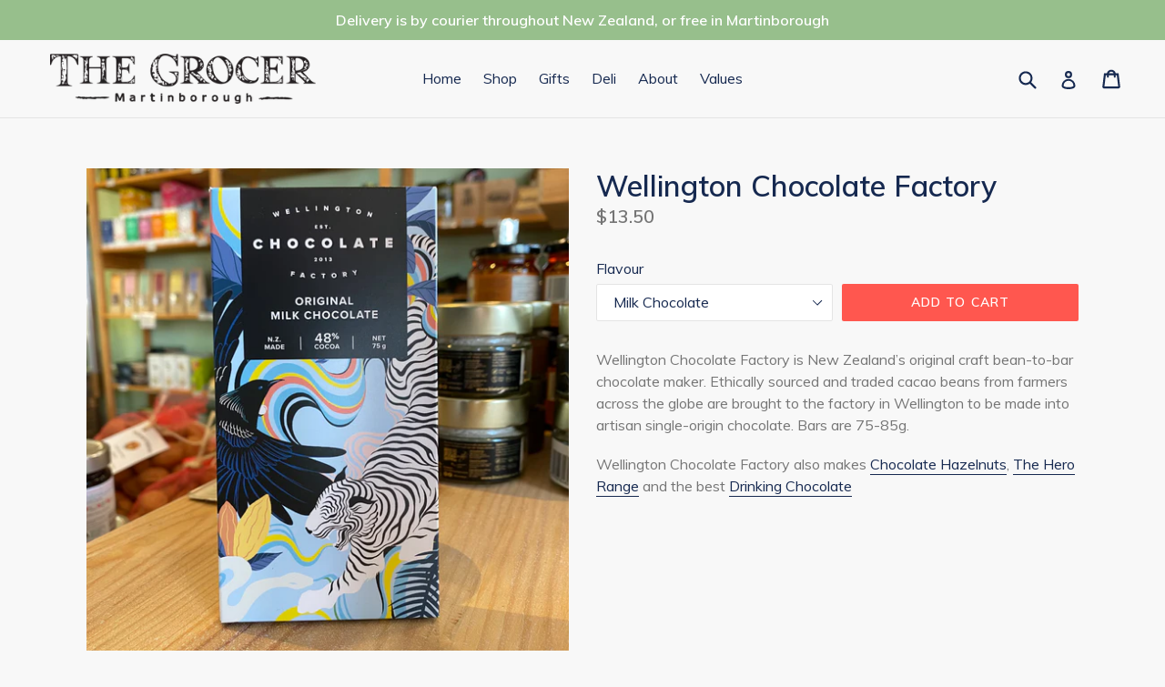

--- FILE ---
content_type: text/html; charset=utf-8
request_url: https://thegrocer.nz/products/wellington-chocolate-factory?_pos=2&_sid=09ac74a0a&_ss=r
body_size: 22284
content:
<!doctype html>
<!--[if IE 9]> <html class="ie9 no-js" lang="en"> <![endif]-->
<!--[if (gt IE 9)|!(IE)]><!--> <html class="no-js" lang="en"> <!--<![endif]-->
<head>
  <meta charset="utf-8">
  <meta http-equiv="X-UA-Compatible" content="IE=edge,chrome=1">
  <meta name="viewport" content="width=device-width,initial-scale=1">
  <meta name="theme-color" content="#ff574f">
  <link rel="canonical" href="https://thegrocer.nz/products/wellington-chocolate-factory">

  
    <link rel="shortcut icon" href="//thegrocer.nz/cdn/shop/files/The_Grocer_FB_profile_32x32.jpeg?v=1613691764" type="image/png">
  

  
  <title>
    Wellington Chocolate Factory
    
    
    
      &ndash; The Grocer
    
  </title>

  
    <meta name="description" content="Wellington Chocolate Factory is New Zealand’s original craft bean-to-bar chocolate maker. Ethically sourced and traded cacao beans from farmers across the globe are brought to the factory in Wellington to be made into artisan single-origin chocolate. Bars are 75-85g.  Wellington Chocolate Factory also makes Chocolate H">
  

  <!-- /snippets/social-meta-tags.liquid -->
<meta property="og:site_name" content="The Grocer">
<meta property="og:url" content="https://thegrocer.nz/products/wellington-chocolate-factory">
<meta property="og:title" content="Wellington Chocolate Factory">
<meta property="og:type" content="product">
<meta property="og:description" content="Wellington Chocolate Factory is New Zealand’s original craft bean-to-bar chocolate maker. Ethically sourced and traded cacao beans from farmers across the globe are brought to the factory in Wellington to be made into artisan single-origin chocolate. Bars are 75-85g.  Wellington Chocolate Factory also makes Chocolate H"><meta property="og:price:amount" content="13.50">
  <meta property="og:price:currency" content="NZD"><meta property="og:image" content="http://thegrocer.nz/cdn/shop/files/FullSizeRender_63bc0560-48f5-4125-af96-a9e1d4b14732_1024x1024.heic?v=1749774551"><meta property="og:image" content="http://thegrocer.nz/cdn/shop/files/FullSizeRender_7e501cbe-1d6b-4f24-a70b-0e925d534739_1024x1024.heic?v=1749774551"><meta property="og:image" content="http://thegrocer.nz/cdn/shop/files/FullSizeRender_7e64a875-c696-460a-9d53-11ddbbedccf0_1024x1024.heic?v=1749774551">
<meta property="og:image:secure_url" content="https://thegrocer.nz/cdn/shop/files/FullSizeRender_63bc0560-48f5-4125-af96-a9e1d4b14732_1024x1024.heic?v=1749774551"><meta property="og:image:secure_url" content="https://thegrocer.nz/cdn/shop/files/FullSizeRender_7e501cbe-1d6b-4f24-a70b-0e925d534739_1024x1024.heic?v=1749774551"><meta property="og:image:secure_url" content="https://thegrocer.nz/cdn/shop/files/FullSizeRender_7e64a875-c696-460a-9d53-11ddbbedccf0_1024x1024.heic?v=1749774551">

<meta name="twitter:site" content="@">
<meta name="twitter:card" content="summary_large_image">
<meta name="twitter:title" content="Wellington Chocolate Factory">
<meta name="twitter:description" content="Wellington Chocolate Factory is New Zealand’s original craft bean-to-bar chocolate maker. Ethically sourced and traded cacao beans from farmers across the globe are brought to the factory in Wellington to be made into artisan single-origin chocolate. Bars are 75-85g.  Wellington Chocolate Factory also makes Chocolate H">


  <link href="//thegrocer.nz/cdn/shop/t/1/assets/theme.scss.css?v=12945013087736429531708994336" rel="stylesheet" type="text/css" media="all" />
  

  <link href="//fonts.googleapis.com/css?family=Muli:400,700" rel="stylesheet" type="text/css" media="all" />


  

    <link href="//fonts.googleapis.com/css?family=Muli:600" rel="stylesheet" type="text/css" media="all" />
  



  <script>
    var theme = {
      strings: {
        addToCart: "Add to cart",
        soldOut: "Sold out",
        unavailable: "Unavailable",
        showMore: "Show More",
        showLess: "Show Less",
        addressError: "Error looking up that address",
        addressNoResults: "No results for that address",
        addressQueryLimit: "You have exceeded the Google API usage limit. Consider upgrading to a \u003ca href=\"https:\/\/developers.google.com\/maps\/premium\/usage-limits\"\u003ePremium Plan\u003c\/a\u003e.",
        authError: "There was a problem authenticating your Google Maps account."
      },
      moneyFormat: "${{amount}}"
    }

    document.documentElement.className = document.documentElement.className.replace('no-js', 'js');
  </script>

  <!--[if (lte IE 9) ]><script src="//thegrocer.nz/cdn/shop/t/1/assets/match-media.min.js?v=22265819453975888031505379162" type="text/javascript"></script><![endif]-->

  

  <!--[if (gt IE 9)|!(IE)]><!--><script src="//thegrocer.nz/cdn/shop/t/1/assets/lazysizes.js?v=68441465964607740661505379162" async="async"></script><!--<![endif]-->
  <!--[if lte IE 9]><script src="//thegrocer.nz/cdn/shop/t/1/assets/lazysizes.min.js?753"></script><![endif]-->

  <!--[if (gt IE 9)|!(IE)]><!--><script src="//thegrocer.nz/cdn/shop/t/1/assets/vendor.js?v=136118274122071307521505379162" defer="defer"></script><!--<![endif]-->
  <!--[if lte IE 9]><script src="//thegrocer.nz/cdn/shop/t/1/assets/vendor.js?v=136118274122071307521505379162"></script><![endif]-->

  <!--[if (gt IE 9)|!(IE)]><!--><script src="//thegrocer.nz/cdn/shop/t/1/assets/theme.js?v=31444951149715372371505379162" defer="defer"></script><!--<![endif]-->
  <!--[if lte IE 9]><script src="//thegrocer.nz/cdn/shop/t/1/assets/theme.js?v=31444951149715372371505379162"></script><![endif]-->

  <script>window.performance && window.performance.mark && window.performance.mark('shopify.content_for_header.start');</script><meta name="google-site-verification" content="KbwywhPG3t1uRlP4eXJ0Fqy-o6Nv1K9dC1Qe__v9pW0">
<meta name="google-site-verification" content="LtGhXTX9eeOUlqpTrm0o9EG1r-xwrYuya2NgMaX3UYA">
<meta id="shopify-digital-wallet" name="shopify-digital-wallet" content="/23606079/digital_wallets/dialog">
<meta name="shopify-checkout-api-token" content="ee6a0768ca6734fe47da9bd8f043a1c7">
<link rel="alternate" type="application/json+oembed" href="https://thegrocer.nz/products/wellington-chocolate-factory.oembed">
<script async="async" src="/checkouts/internal/preloads.js?locale=en-NZ"></script>
<link rel="preconnect" href="https://shop.app" crossorigin="anonymous">
<script async="async" src="https://shop.app/checkouts/internal/preloads.js?locale=en-NZ&shop_id=23606079" crossorigin="anonymous"></script>
<script id="apple-pay-shop-capabilities" type="application/json">{"shopId":23606079,"countryCode":"NZ","currencyCode":"NZD","merchantCapabilities":["supports3DS"],"merchantId":"gid:\/\/shopify\/Shop\/23606079","merchantName":"The Grocer","requiredBillingContactFields":["postalAddress","email","phone"],"requiredShippingContactFields":["postalAddress","email","phone"],"shippingType":"shipping","supportedNetworks":["visa","masterCard","amex","jcb"],"total":{"type":"pending","label":"The Grocer","amount":"1.00"},"shopifyPaymentsEnabled":true,"supportsSubscriptions":true}</script>
<script id="shopify-features" type="application/json">{"accessToken":"ee6a0768ca6734fe47da9bd8f043a1c7","betas":["rich-media-storefront-analytics"],"domain":"thegrocer.nz","predictiveSearch":true,"shopId":23606079,"locale":"en"}</script>
<script>var Shopify = Shopify || {};
Shopify.shop = "the-grocer-nz.myshopify.com";
Shopify.locale = "en";
Shopify.currency = {"active":"NZD","rate":"1.0"};
Shopify.country = "NZ";
Shopify.theme = {"name":"Debut","id":181336653,"schema_name":"Debut","schema_version":"1.6.2","theme_store_id":823,"role":"main"};
Shopify.theme.handle = "null";
Shopify.theme.style = {"id":null,"handle":null};
Shopify.cdnHost = "thegrocer.nz/cdn";
Shopify.routes = Shopify.routes || {};
Shopify.routes.root = "/";</script>
<script type="module">!function(o){(o.Shopify=o.Shopify||{}).modules=!0}(window);</script>
<script>!function(o){function n(){var o=[];function n(){o.push(Array.prototype.slice.apply(arguments))}return n.q=o,n}var t=o.Shopify=o.Shopify||{};t.loadFeatures=n(),t.autoloadFeatures=n()}(window);</script>
<script>
  window.ShopifyPay = window.ShopifyPay || {};
  window.ShopifyPay.apiHost = "shop.app\/pay";
  window.ShopifyPay.redirectState = null;
</script>
<script id="shop-js-analytics" type="application/json">{"pageType":"product"}</script>
<script defer="defer" async type="module" src="//thegrocer.nz/cdn/shopifycloud/shop-js/modules/v2/client.init-shop-cart-sync_C5BV16lS.en.esm.js"></script>
<script defer="defer" async type="module" src="//thegrocer.nz/cdn/shopifycloud/shop-js/modules/v2/chunk.common_CygWptCX.esm.js"></script>
<script type="module">
  await import("//thegrocer.nz/cdn/shopifycloud/shop-js/modules/v2/client.init-shop-cart-sync_C5BV16lS.en.esm.js");
await import("//thegrocer.nz/cdn/shopifycloud/shop-js/modules/v2/chunk.common_CygWptCX.esm.js");

  window.Shopify.SignInWithShop?.initShopCartSync?.({"fedCMEnabled":true,"windoidEnabled":true});

</script>
<script>
  window.Shopify = window.Shopify || {};
  if (!window.Shopify.featureAssets) window.Shopify.featureAssets = {};
  window.Shopify.featureAssets['shop-js'] = {"shop-cart-sync":["modules/v2/client.shop-cart-sync_ZFArdW7E.en.esm.js","modules/v2/chunk.common_CygWptCX.esm.js"],"init-fed-cm":["modules/v2/client.init-fed-cm_CmiC4vf6.en.esm.js","modules/v2/chunk.common_CygWptCX.esm.js"],"shop-button":["modules/v2/client.shop-button_tlx5R9nI.en.esm.js","modules/v2/chunk.common_CygWptCX.esm.js"],"shop-cash-offers":["modules/v2/client.shop-cash-offers_DOA2yAJr.en.esm.js","modules/v2/chunk.common_CygWptCX.esm.js","modules/v2/chunk.modal_D71HUcav.esm.js"],"init-windoid":["modules/v2/client.init-windoid_sURxWdc1.en.esm.js","modules/v2/chunk.common_CygWptCX.esm.js"],"shop-toast-manager":["modules/v2/client.shop-toast-manager_ClPi3nE9.en.esm.js","modules/v2/chunk.common_CygWptCX.esm.js"],"init-shop-email-lookup-coordinator":["modules/v2/client.init-shop-email-lookup-coordinator_B8hsDcYM.en.esm.js","modules/v2/chunk.common_CygWptCX.esm.js"],"init-shop-cart-sync":["modules/v2/client.init-shop-cart-sync_C5BV16lS.en.esm.js","modules/v2/chunk.common_CygWptCX.esm.js"],"avatar":["modules/v2/client.avatar_BTnouDA3.en.esm.js"],"pay-button":["modules/v2/client.pay-button_FdsNuTd3.en.esm.js","modules/v2/chunk.common_CygWptCX.esm.js"],"init-customer-accounts":["modules/v2/client.init-customer-accounts_DxDtT_ad.en.esm.js","modules/v2/client.shop-login-button_C5VAVYt1.en.esm.js","modules/v2/chunk.common_CygWptCX.esm.js","modules/v2/chunk.modal_D71HUcav.esm.js"],"init-shop-for-new-customer-accounts":["modules/v2/client.init-shop-for-new-customer-accounts_ChsxoAhi.en.esm.js","modules/v2/client.shop-login-button_C5VAVYt1.en.esm.js","modules/v2/chunk.common_CygWptCX.esm.js","modules/v2/chunk.modal_D71HUcav.esm.js"],"shop-login-button":["modules/v2/client.shop-login-button_C5VAVYt1.en.esm.js","modules/v2/chunk.common_CygWptCX.esm.js","modules/v2/chunk.modal_D71HUcav.esm.js"],"init-customer-accounts-sign-up":["modules/v2/client.init-customer-accounts-sign-up_CPSyQ0Tj.en.esm.js","modules/v2/client.shop-login-button_C5VAVYt1.en.esm.js","modules/v2/chunk.common_CygWptCX.esm.js","modules/v2/chunk.modal_D71HUcav.esm.js"],"shop-follow-button":["modules/v2/client.shop-follow-button_Cva4Ekp9.en.esm.js","modules/v2/chunk.common_CygWptCX.esm.js","modules/v2/chunk.modal_D71HUcav.esm.js"],"checkout-modal":["modules/v2/client.checkout-modal_BPM8l0SH.en.esm.js","modules/v2/chunk.common_CygWptCX.esm.js","modules/v2/chunk.modal_D71HUcav.esm.js"],"lead-capture":["modules/v2/client.lead-capture_Bi8yE_yS.en.esm.js","modules/v2/chunk.common_CygWptCX.esm.js","modules/v2/chunk.modal_D71HUcav.esm.js"],"shop-login":["modules/v2/client.shop-login_D6lNrXab.en.esm.js","modules/v2/chunk.common_CygWptCX.esm.js","modules/v2/chunk.modal_D71HUcav.esm.js"],"payment-terms":["modules/v2/client.payment-terms_CZxnsJam.en.esm.js","modules/v2/chunk.common_CygWptCX.esm.js","modules/v2/chunk.modal_D71HUcav.esm.js"]};
</script>
<script id="__st">var __st={"a":23606079,"offset":46800,"reqid":"e195e071-4b8e-4110-82a8-113f57014b62-1768703271","pageurl":"thegrocer.nz\/products\/wellington-chocolate-factory?_pos=2\u0026_sid=09ac74a0a\u0026_ss=r","u":"c58c92c5d21c","p":"product","rtyp":"product","rid":280041619496};</script>
<script>window.ShopifyPaypalV4VisibilityTracking = true;</script>
<script id="captcha-bootstrap">!function(){'use strict';const t='contact',e='account',n='new_comment',o=[[t,t],['blogs',n],['comments',n],[t,'customer']],c=[[e,'customer_login'],[e,'guest_login'],[e,'recover_customer_password'],[e,'create_customer']],r=t=>t.map((([t,e])=>`form[action*='/${t}']:not([data-nocaptcha='true']) input[name='form_type'][value='${e}']`)).join(','),a=t=>()=>t?[...document.querySelectorAll(t)].map((t=>t.form)):[];function s(){const t=[...o],e=r(t);return a(e)}const i='password',u='form_key',d=['recaptcha-v3-token','g-recaptcha-response','h-captcha-response',i],f=()=>{try{return window.sessionStorage}catch{return}},m='__shopify_v',_=t=>t.elements[u];function p(t,e,n=!1){try{const o=window.sessionStorage,c=JSON.parse(o.getItem(e)),{data:r}=function(t){const{data:e,action:n}=t;return t[m]||n?{data:e,action:n}:{data:t,action:n}}(c);for(const[e,n]of Object.entries(r))t.elements[e]&&(t.elements[e].value=n);n&&o.removeItem(e)}catch(o){console.error('form repopulation failed',{error:o})}}const l='form_type',E='cptcha';function T(t){t.dataset[E]=!0}const w=window,h=w.document,L='Shopify',v='ce_forms',y='captcha';let A=!1;((t,e)=>{const n=(g='f06e6c50-85a8-45c8-87d0-21a2b65856fe',I='https://cdn.shopify.com/shopifycloud/storefront-forms-hcaptcha/ce_storefront_forms_captcha_hcaptcha.v1.5.2.iife.js',D={infoText:'Protected by hCaptcha',privacyText:'Privacy',termsText:'Terms'},(t,e,n)=>{const o=w[L][v],c=o.bindForm;if(c)return c(t,g,e,D).then(n);var r;o.q.push([[t,g,e,D],n]),r=I,A||(h.body.append(Object.assign(h.createElement('script'),{id:'captcha-provider',async:!0,src:r})),A=!0)});var g,I,D;w[L]=w[L]||{},w[L][v]=w[L][v]||{},w[L][v].q=[],w[L][y]=w[L][y]||{},w[L][y].protect=function(t,e){n(t,void 0,e),T(t)},Object.freeze(w[L][y]),function(t,e,n,w,h,L){const[v,y,A,g]=function(t,e,n){const i=e?o:[],u=t?c:[],d=[...i,...u],f=r(d),m=r(i),_=r(d.filter((([t,e])=>n.includes(e))));return[a(f),a(m),a(_),s()]}(w,h,L),I=t=>{const e=t.target;return e instanceof HTMLFormElement?e:e&&e.form},D=t=>v().includes(t);t.addEventListener('submit',(t=>{const e=I(t);if(!e)return;const n=D(e)&&!e.dataset.hcaptchaBound&&!e.dataset.recaptchaBound,o=_(e),c=g().includes(e)&&(!o||!o.value);(n||c)&&t.preventDefault(),c&&!n&&(function(t){try{if(!f())return;!function(t){const e=f();if(!e)return;const n=_(t);if(!n)return;const o=n.value;o&&e.removeItem(o)}(t);const e=Array.from(Array(32),(()=>Math.random().toString(36)[2])).join('');!function(t,e){_(t)||t.append(Object.assign(document.createElement('input'),{type:'hidden',name:u})),t.elements[u].value=e}(t,e),function(t,e){const n=f();if(!n)return;const o=[...t.querySelectorAll(`input[type='${i}']`)].map((({name:t})=>t)),c=[...d,...o],r={};for(const[a,s]of new FormData(t).entries())c.includes(a)||(r[a]=s);n.setItem(e,JSON.stringify({[m]:1,action:t.action,data:r}))}(t,e)}catch(e){console.error('failed to persist form',e)}}(e),e.submit())}));const S=(t,e)=>{t&&!t.dataset[E]&&(n(t,e.some((e=>e===t))),T(t))};for(const o of['focusin','change'])t.addEventListener(o,(t=>{const e=I(t);D(e)&&S(e,y())}));const B=e.get('form_key'),M=e.get(l),P=B&&M;t.addEventListener('DOMContentLoaded',(()=>{const t=y();if(P)for(const e of t)e.elements[l].value===M&&p(e,B);[...new Set([...A(),...v().filter((t=>'true'===t.dataset.shopifyCaptcha))])].forEach((e=>S(e,t)))}))}(h,new URLSearchParams(w.location.search),n,t,e,['guest_login'])})(!0,!0)}();</script>
<script integrity="sha256-4kQ18oKyAcykRKYeNunJcIwy7WH5gtpwJnB7kiuLZ1E=" data-source-attribution="shopify.loadfeatures" defer="defer" src="//thegrocer.nz/cdn/shopifycloud/storefront/assets/storefront/load_feature-a0a9edcb.js" crossorigin="anonymous"></script>
<script crossorigin="anonymous" defer="defer" src="//thegrocer.nz/cdn/shopifycloud/storefront/assets/shopify_pay/storefront-65b4c6d7.js?v=20250812"></script>
<script data-source-attribution="shopify.dynamic_checkout.dynamic.init">var Shopify=Shopify||{};Shopify.PaymentButton=Shopify.PaymentButton||{isStorefrontPortableWallets:!0,init:function(){window.Shopify.PaymentButton.init=function(){};var t=document.createElement("script");t.src="https://thegrocer.nz/cdn/shopifycloud/portable-wallets/latest/portable-wallets.en.js",t.type="module",document.head.appendChild(t)}};
</script>
<script data-source-attribution="shopify.dynamic_checkout.buyer_consent">
  function portableWalletsHideBuyerConsent(e){var t=document.getElementById("shopify-buyer-consent"),n=document.getElementById("shopify-subscription-policy-button");t&&n&&(t.classList.add("hidden"),t.setAttribute("aria-hidden","true"),n.removeEventListener("click",e))}function portableWalletsShowBuyerConsent(e){var t=document.getElementById("shopify-buyer-consent"),n=document.getElementById("shopify-subscription-policy-button");t&&n&&(t.classList.remove("hidden"),t.removeAttribute("aria-hidden"),n.addEventListener("click",e))}window.Shopify?.PaymentButton&&(window.Shopify.PaymentButton.hideBuyerConsent=portableWalletsHideBuyerConsent,window.Shopify.PaymentButton.showBuyerConsent=portableWalletsShowBuyerConsent);
</script>
<script data-source-attribution="shopify.dynamic_checkout.cart.bootstrap">document.addEventListener("DOMContentLoaded",(function(){function t(){return document.querySelector("shopify-accelerated-checkout-cart, shopify-accelerated-checkout")}if(t())Shopify.PaymentButton.init();else{new MutationObserver((function(e,n){t()&&(Shopify.PaymentButton.init(),n.disconnect())})).observe(document.body,{childList:!0,subtree:!0})}}));
</script>
<link id="shopify-accelerated-checkout-styles" rel="stylesheet" media="screen" href="https://thegrocer.nz/cdn/shopifycloud/portable-wallets/latest/accelerated-checkout-backwards-compat.css" crossorigin="anonymous">
<style id="shopify-accelerated-checkout-cart">
        #shopify-buyer-consent {
  margin-top: 1em;
  display: inline-block;
  width: 100%;
}

#shopify-buyer-consent.hidden {
  display: none;
}

#shopify-subscription-policy-button {
  background: none;
  border: none;
  padding: 0;
  text-decoration: underline;
  font-size: inherit;
  cursor: pointer;
}

#shopify-subscription-policy-button::before {
  box-shadow: none;
}

      </style>

<script>window.performance && window.performance.mark && window.performance.mark('shopify.content_for_header.end');</script>
<link href="https://monorail-edge.shopifysvc.com" rel="dns-prefetch">
<script>(function(){if ("sendBeacon" in navigator && "performance" in window) {try {var session_token_from_headers = performance.getEntriesByType('navigation')[0].serverTiming.find(x => x.name == '_s').description;} catch {var session_token_from_headers = undefined;}var session_cookie_matches = document.cookie.match(/_shopify_s=([^;]*)/);var session_token_from_cookie = session_cookie_matches && session_cookie_matches.length === 2 ? session_cookie_matches[1] : "";var session_token = session_token_from_headers || session_token_from_cookie || "";function handle_abandonment_event(e) {var entries = performance.getEntries().filter(function(entry) {return /monorail-edge.shopifysvc.com/.test(entry.name);});if (!window.abandonment_tracked && entries.length === 0) {window.abandonment_tracked = true;var currentMs = Date.now();var navigation_start = performance.timing.navigationStart;var payload = {shop_id: 23606079,url: window.location.href,navigation_start,duration: currentMs - navigation_start,session_token,page_type: "product"};window.navigator.sendBeacon("https://monorail-edge.shopifysvc.com/v1/produce", JSON.stringify({schema_id: "online_store_buyer_site_abandonment/1.1",payload: payload,metadata: {event_created_at_ms: currentMs,event_sent_at_ms: currentMs}}));}}window.addEventListener('pagehide', handle_abandonment_event);}}());</script>
<script id="web-pixels-manager-setup">(function e(e,d,r,n,o){if(void 0===o&&(o={}),!Boolean(null===(a=null===(i=window.Shopify)||void 0===i?void 0:i.analytics)||void 0===a?void 0:a.replayQueue)){var i,a;window.Shopify=window.Shopify||{};var t=window.Shopify;t.analytics=t.analytics||{};var s=t.analytics;s.replayQueue=[],s.publish=function(e,d,r){return s.replayQueue.push([e,d,r]),!0};try{self.performance.mark("wpm:start")}catch(e){}var l=function(){var e={modern:/Edge?\/(1{2}[4-9]|1[2-9]\d|[2-9]\d{2}|\d{4,})\.\d+(\.\d+|)|Firefox\/(1{2}[4-9]|1[2-9]\d|[2-9]\d{2}|\d{4,})\.\d+(\.\d+|)|Chrom(ium|e)\/(9{2}|\d{3,})\.\d+(\.\d+|)|(Maci|X1{2}).+ Version\/(15\.\d+|(1[6-9]|[2-9]\d|\d{3,})\.\d+)([,.]\d+|)( \(\w+\)|)( Mobile\/\w+|) Safari\/|Chrome.+OPR\/(9{2}|\d{3,})\.\d+\.\d+|(CPU[ +]OS|iPhone[ +]OS|CPU[ +]iPhone|CPU IPhone OS|CPU iPad OS)[ +]+(15[._]\d+|(1[6-9]|[2-9]\d|\d{3,})[._]\d+)([._]\d+|)|Android:?[ /-](13[3-9]|1[4-9]\d|[2-9]\d{2}|\d{4,})(\.\d+|)(\.\d+|)|Android.+Firefox\/(13[5-9]|1[4-9]\d|[2-9]\d{2}|\d{4,})\.\d+(\.\d+|)|Android.+Chrom(ium|e)\/(13[3-9]|1[4-9]\d|[2-9]\d{2}|\d{4,})\.\d+(\.\d+|)|SamsungBrowser\/([2-9]\d|\d{3,})\.\d+/,legacy:/Edge?\/(1[6-9]|[2-9]\d|\d{3,})\.\d+(\.\d+|)|Firefox\/(5[4-9]|[6-9]\d|\d{3,})\.\d+(\.\d+|)|Chrom(ium|e)\/(5[1-9]|[6-9]\d|\d{3,})\.\d+(\.\d+|)([\d.]+$|.*Safari\/(?![\d.]+ Edge\/[\d.]+$))|(Maci|X1{2}).+ Version\/(10\.\d+|(1[1-9]|[2-9]\d|\d{3,})\.\d+)([,.]\d+|)( \(\w+\)|)( Mobile\/\w+|) Safari\/|Chrome.+OPR\/(3[89]|[4-9]\d|\d{3,})\.\d+\.\d+|(CPU[ +]OS|iPhone[ +]OS|CPU[ +]iPhone|CPU IPhone OS|CPU iPad OS)[ +]+(10[._]\d+|(1[1-9]|[2-9]\d|\d{3,})[._]\d+)([._]\d+|)|Android:?[ /-](13[3-9]|1[4-9]\d|[2-9]\d{2}|\d{4,})(\.\d+|)(\.\d+|)|Mobile Safari.+OPR\/([89]\d|\d{3,})\.\d+\.\d+|Android.+Firefox\/(13[5-9]|1[4-9]\d|[2-9]\d{2}|\d{4,})\.\d+(\.\d+|)|Android.+Chrom(ium|e)\/(13[3-9]|1[4-9]\d|[2-9]\d{2}|\d{4,})\.\d+(\.\d+|)|Android.+(UC? ?Browser|UCWEB|U3)[ /]?(15\.([5-9]|\d{2,})|(1[6-9]|[2-9]\d|\d{3,})\.\d+)\.\d+|SamsungBrowser\/(5\.\d+|([6-9]|\d{2,})\.\d+)|Android.+MQ{2}Browser\/(14(\.(9|\d{2,})|)|(1[5-9]|[2-9]\d|\d{3,})(\.\d+|))(\.\d+|)|K[Aa][Ii]OS\/(3\.\d+|([4-9]|\d{2,})\.\d+)(\.\d+|)/},d=e.modern,r=e.legacy,n=navigator.userAgent;return n.match(d)?"modern":n.match(r)?"legacy":"unknown"}(),u="modern"===l?"modern":"legacy",c=(null!=n?n:{modern:"",legacy:""})[u],f=function(e){return[e.baseUrl,"/wpm","/b",e.hashVersion,"modern"===e.buildTarget?"m":"l",".js"].join("")}({baseUrl:d,hashVersion:r,buildTarget:u}),m=function(e){var d=e.version,r=e.bundleTarget,n=e.surface,o=e.pageUrl,i=e.monorailEndpoint;return{emit:function(e){var a=e.status,t=e.errorMsg,s=(new Date).getTime(),l=JSON.stringify({metadata:{event_sent_at_ms:s},events:[{schema_id:"web_pixels_manager_load/3.1",payload:{version:d,bundle_target:r,page_url:o,status:a,surface:n,error_msg:t},metadata:{event_created_at_ms:s}}]});if(!i)return console&&console.warn&&console.warn("[Web Pixels Manager] No Monorail endpoint provided, skipping logging."),!1;try{return self.navigator.sendBeacon.bind(self.navigator)(i,l)}catch(e){}var u=new XMLHttpRequest;try{return u.open("POST",i,!0),u.setRequestHeader("Content-Type","text/plain"),u.send(l),!0}catch(e){return console&&console.warn&&console.warn("[Web Pixels Manager] Got an unhandled error while logging to Monorail."),!1}}}}({version:r,bundleTarget:l,surface:e.surface,pageUrl:self.location.href,monorailEndpoint:e.monorailEndpoint});try{o.browserTarget=l,function(e){var d=e.src,r=e.async,n=void 0===r||r,o=e.onload,i=e.onerror,a=e.sri,t=e.scriptDataAttributes,s=void 0===t?{}:t,l=document.createElement("script"),u=document.querySelector("head"),c=document.querySelector("body");if(l.async=n,l.src=d,a&&(l.integrity=a,l.crossOrigin="anonymous"),s)for(var f in s)if(Object.prototype.hasOwnProperty.call(s,f))try{l.dataset[f]=s[f]}catch(e){}if(o&&l.addEventListener("load",o),i&&l.addEventListener("error",i),u)u.appendChild(l);else{if(!c)throw new Error("Did not find a head or body element to append the script");c.appendChild(l)}}({src:f,async:!0,onload:function(){if(!function(){var e,d;return Boolean(null===(d=null===(e=window.Shopify)||void 0===e?void 0:e.analytics)||void 0===d?void 0:d.initialized)}()){var d=window.webPixelsManager.init(e)||void 0;if(d){var r=window.Shopify.analytics;r.replayQueue.forEach((function(e){var r=e[0],n=e[1],o=e[2];d.publishCustomEvent(r,n,o)})),r.replayQueue=[],r.publish=d.publishCustomEvent,r.visitor=d.visitor,r.initialized=!0}}},onerror:function(){return m.emit({status:"failed",errorMsg:"".concat(f," has failed to load")})},sri:function(e){var d=/^sha384-[A-Za-z0-9+/=]+$/;return"string"==typeof e&&d.test(e)}(c)?c:"",scriptDataAttributes:o}),m.emit({status:"loading"})}catch(e){m.emit({status:"failed",errorMsg:(null==e?void 0:e.message)||"Unknown error"})}}})({shopId: 23606079,storefrontBaseUrl: "https://thegrocer.nz",extensionsBaseUrl: "https://extensions.shopifycdn.com/cdn/shopifycloud/web-pixels-manager",monorailEndpoint: "https://monorail-edge.shopifysvc.com/unstable/produce_batch",surface: "storefront-renderer",enabledBetaFlags: ["2dca8a86"],webPixelsConfigList: [{"id":"402260029","configuration":"{\"config\":\"{\\\"pixel_id\\\":\\\"GT-MJJTRTW\\\",\\\"target_country\\\":\\\"NZ\\\",\\\"gtag_events\\\":[{\\\"type\\\":\\\"purchase\\\",\\\"action_label\\\":\\\"MC-G855RKF1P6\\\"},{\\\"type\\\":\\\"page_view\\\",\\\"action_label\\\":\\\"MC-G855RKF1P6\\\"},{\\\"type\\\":\\\"view_item\\\",\\\"action_label\\\":\\\"MC-G855RKF1P6\\\"}],\\\"enable_monitoring_mode\\\":false}\"}","eventPayloadVersion":"v1","runtimeContext":"OPEN","scriptVersion":"b2a88bafab3e21179ed38636efcd8a93","type":"APP","apiClientId":1780363,"privacyPurposes":[],"dataSharingAdjustments":{"protectedCustomerApprovalScopes":["read_customer_address","read_customer_email","read_customer_name","read_customer_personal_data","read_customer_phone"]}},{"id":"shopify-app-pixel","configuration":"{}","eventPayloadVersion":"v1","runtimeContext":"STRICT","scriptVersion":"0450","apiClientId":"shopify-pixel","type":"APP","privacyPurposes":["ANALYTICS","MARKETING"]},{"id":"shopify-custom-pixel","eventPayloadVersion":"v1","runtimeContext":"LAX","scriptVersion":"0450","apiClientId":"shopify-pixel","type":"CUSTOM","privacyPurposes":["ANALYTICS","MARKETING"]}],isMerchantRequest: false,initData: {"shop":{"name":"The Grocer","paymentSettings":{"currencyCode":"NZD"},"myshopifyDomain":"the-grocer-nz.myshopify.com","countryCode":"NZ","storefrontUrl":"https:\/\/thegrocer.nz"},"customer":null,"cart":null,"checkout":null,"productVariants":[{"price":{"amount":13.5,"currencyCode":"NZD"},"product":{"title":"Wellington Chocolate Factory","vendor":"Wellington Chocolate Factory","id":"280041619496","untranslatedTitle":"Wellington Chocolate Factory","url":"\/products\/wellington-chocolate-factory","type":"Sweet"},"id":"14019465838653","image":{"src":"\/\/thegrocer.nz\/cdn\/shop\/files\/FullSizeRender_7e501cbe-1d6b-4f24-a70b-0e925d534739.heic?v=1749774551"},"sku":"","title":"Milk Chocolate","untranslatedTitle":"Milk Chocolate"},{"price":{"amount":13.5,"currencyCode":"NZD"},"product":{"title":"Wellington Chocolate Factory","vendor":"Wellington Chocolate Factory","id":"280041619496","untranslatedTitle":"Wellington Chocolate Factory","url":"\/products\/wellington-chocolate-factory","type":"Sweet"},"id":"2947951034408","image":{"src":"\/\/thegrocer.nz\/cdn\/shop\/files\/FullSizeRender_7e64a875-c696-460a-9d53-11ddbbedccf0.heic?v=1749774551"},"sku":"","title":"Salted Caramel Dark Chocolate","untranslatedTitle":"Salted Caramel Dark Chocolate"},{"price":{"amount":13.5,"currencyCode":"NZD"},"product":{"title":"Wellington Chocolate Factory","vendor":"Wellington Chocolate Factory","id":"280041619496","untranslatedTitle":"Wellington Chocolate Factory","url":"\/products\/wellington-chocolate-factory","type":"Sweet"},"id":"12894404083773","image":{"src":"\/\/thegrocer.nz\/cdn\/shop\/files\/FullSizeRender_9ed76e90-838c-4298-b745-a94c875fed36.heic?v=1749774551"},"sku":"","title":"Raspberry Milk Chocolate","untranslatedTitle":"Raspberry Milk Chocolate"},{"price":{"amount":13.5,"currencyCode":"NZD"},"product":{"title":"Wellington Chocolate Factory","vendor":"Wellington Chocolate Factory","id":"280041619496","untranslatedTitle":"Wellington Chocolate Factory","url":"\/products\/wellington-chocolate-factory","type":"Sweet"},"id":"42562837774397","image":{"src":"\/\/thegrocer.nz\/cdn\/shop\/files\/FullSizeRender_63bc0560-48f5-4125-af96-a9e1d4b14732.heic?v=1749774551"},"sku":null,"title":"Dominican Republic Dark Chocolate","untranslatedTitle":"Dominican Republic Dark Chocolate"}],"purchasingCompany":null},},"https://thegrocer.nz/cdn","fcfee988w5aeb613cpc8e4bc33m6693e112",{"modern":"","legacy":""},{"shopId":"23606079","storefrontBaseUrl":"https:\/\/thegrocer.nz","extensionBaseUrl":"https:\/\/extensions.shopifycdn.com\/cdn\/shopifycloud\/web-pixels-manager","surface":"storefront-renderer","enabledBetaFlags":"[\"2dca8a86\"]","isMerchantRequest":"false","hashVersion":"fcfee988w5aeb613cpc8e4bc33m6693e112","publish":"custom","events":"[[\"page_viewed\",{}],[\"product_viewed\",{\"productVariant\":{\"price\":{\"amount\":13.5,\"currencyCode\":\"NZD\"},\"product\":{\"title\":\"Wellington Chocolate Factory\",\"vendor\":\"Wellington Chocolate Factory\",\"id\":\"280041619496\",\"untranslatedTitle\":\"Wellington Chocolate Factory\",\"url\":\"\/products\/wellington-chocolate-factory\",\"type\":\"Sweet\"},\"id\":\"14019465838653\",\"image\":{\"src\":\"\/\/thegrocer.nz\/cdn\/shop\/files\/FullSizeRender_7e501cbe-1d6b-4f24-a70b-0e925d534739.heic?v=1749774551\"},\"sku\":\"\",\"title\":\"Milk Chocolate\",\"untranslatedTitle\":\"Milk Chocolate\"}}]]"});</script><script>
  window.ShopifyAnalytics = window.ShopifyAnalytics || {};
  window.ShopifyAnalytics.meta = window.ShopifyAnalytics.meta || {};
  window.ShopifyAnalytics.meta.currency = 'NZD';
  var meta = {"product":{"id":280041619496,"gid":"gid:\/\/shopify\/Product\/280041619496","vendor":"Wellington Chocolate Factory","type":"Sweet","handle":"wellington-chocolate-factory","variants":[{"id":14019465838653,"price":1350,"name":"Wellington Chocolate Factory - Milk Chocolate","public_title":"Milk Chocolate","sku":""},{"id":2947951034408,"price":1350,"name":"Wellington Chocolate Factory - Salted Caramel Dark Chocolate","public_title":"Salted Caramel Dark Chocolate","sku":""},{"id":12894404083773,"price":1350,"name":"Wellington Chocolate Factory - Raspberry Milk Chocolate","public_title":"Raspberry Milk Chocolate","sku":""},{"id":42562837774397,"price":1350,"name":"Wellington Chocolate Factory - Dominican Republic Dark Chocolate","public_title":"Dominican Republic Dark Chocolate","sku":null}],"remote":false},"page":{"pageType":"product","resourceType":"product","resourceId":280041619496,"requestId":"e195e071-4b8e-4110-82a8-113f57014b62-1768703271"}};
  for (var attr in meta) {
    window.ShopifyAnalytics.meta[attr] = meta[attr];
  }
</script>
<script class="analytics">
  (function () {
    var customDocumentWrite = function(content) {
      var jquery = null;

      if (window.jQuery) {
        jquery = window.jQuery;
      } else if (window.Checkout && window.Checkout.$) {
        jquery = window.Checkout.$;
      }

      if (jquery) {
        jquery('body').append(content);
      }
    };

    var hasLoggedConversion = function(token) {
      if (token) {
        return document.cookie.indexOf('loggedConversion=' + token) !== -1;
      }
      return false;
    }

    var setCookieIfConversion = function(token) {
      if (token) {
        var twoMonthsFromNow = new Date(Date.now());
        twoMonthsFromNow.setMonth(twoMonthsFromNow.getMonth() + 2);

        document.cookie = 'loggedConversion=' + token + '; expires=' + twoMonthsFromNow;
      }
    }

    var trekkie = window.ShopifyAnalytics.lib = window.trekkie = window.trekkie || [];
    if (trekkie.integrations) {
      return;
    }
    trekkie.methods = [
      'identify',
      'page',
      'ready',
      'track',
      'trackForm',
      'trackLink'
    ];
    trekkie.factory = function(method) {
      return function() {
        var args = Array.prototype.slice.call(arguments);
        args.unshift(method);
        trekkie.push(args);
        return trekkie;
      };
    };
    for (var i = 0; i < trekkie.methods.length; i++) {
      var key = trekkie.methods[i];
      trekkie[key] = trekkie.factory(key);
    }
    trekkie.load = function(config) {
      trekkie.config = config || {};
      trekkie.config.initialDocumentCookie = document.cookie;
      var first = document.getElementsByTagName('script')[0];
      var script = document.createElement('script');
      script.type = 'text/javascript';
      script.onerror = function(e) {
        var scriptFallback = document.createElement('script');
        scriptFallback.type = 'text/javascript';
        scriptFallback.onerror = function(error) {
                var Monorail = {
      produce: function produce(monorailDomain, schemaId, payload) {
        var currentMs = new Date().getTime();
        var event = {
          schema_id: schemaId,
          payload: payload,
          metadata: {
            event_created_at_ms: currentMs,
            event_sent_at_ms: currentMs
          }
        };
        return Monorail.sendRequest("https://" + monorailDomain + "/v1/produce", JSON.stringify(event));
      },
      sendRequest: function sendRequest(endpointUrl, payload) {
        // Try the sendBeacon API
        if (window && window.navigator && typeof window.navigator.sendBeacon === 'function' && typeof window.Blob === 'function' && !Monorail.isIos12()) {
          var blobData = new window.Blob([payload], {
            type: 'text/plain'
          });

          if (window.navigator.sendBeacon(endpointUrl, blobData)) {
            return true;
          } // sendBeacon was not successful

        } // XHR beacon

        var xhr = new XMLHttpRequest();

        try {
          xhr.open('POST', endpointUrl);
          xhr.setRequestHeader('Content-Type', 'text/plain');
          xhr.send(payload);
        } catch (e) {
          console.log(e);
        }

        return false;
      },
      isIos12: function isIos12() {
        return window.navigator.userAgent.lastIndexOf('iPhone; CPU iPhone OS 12_') !== -1 || window.navigator.userAgent.lastIndexOf('iPad; CPU OS 12_') !== -1;
      }
    };
    Monorail.produce('monorail-edge.shopifysvc.com',
      'trekkie_storefront_load_errors/1.1',
      {shop_id: 23606079,
      theme_id: 181336653,
      app_name: "storefront",
      context_url: window.location.href,
      source_url: "//thegrocer.nz/cdn/s/trekkie.storefront.cd680fe47e6c39ca5d5df5f0a32d569bc48c0f27.min.js"});

        };
        scriptFallback.async = true;
        scriptFallback.src = '//thegrocer.nz/cdn/s/trekkie.storefront.cd680fe47e6c39ca5d5df5f0a32d569bc48c0f27.min.js';
        first.parentNode.insertBefore(scriptFallback, first);
      };
      script.async = true;
      script.src = '//thegrocer.nz/cdn/s/trekkie.storefront.cd680fe47e6c39ca5d5df5f0a32d569bc48c0f27.min.js';
      first.parentNode.insertBefore(script, first);
    };
    trekkie.load(
      {"Trekkie":{"appName":"storefront","development":false,"defaultAttributes":{"shopId":23606079,"isMerchantRequest":null,"themeId":181336653,"themeCityHash":"12069673351611886168","contentLanguage":"en","currency":"NZD","eventMetadataId":"72d738c4-07ae-49eb-9479-8c2356d9ce43"},"isServerSideCookieWritingEnabled":true,"monorailRegion":"shop_domain","enabledBetaFlags":["65f19447"]},"Session Attribution":{},"S2S":{"facebookCapiEnabled":false,"source":"trekkie-storefront-renderer","apiClientId":580111}}
    );

    var loaded = false;
    trekkie.ready(function() {
      if (loaded) return;
      loaded = true;

      window.ShopifyAnalytics.lib = window.trekkie;

      var originalDocumentWrite = document.write;
      document.write = customDocumentWrite;
      try { window.ShopifyAnalytics.merchantGoogleAnalytics.call(this); } catch(error) {};
      document.write = originalDocumentWrite;

      window.ShopifyAnalytics.lib.page(null,{"pageType":"product","resourceType":"product","resourceId":280041619496,"requestId":"e195e071-4b8e-4110-82a8-113f57014b62-1768703271","shopifyEmitted":true});

      var match = window.location.pathname.match(/checkouts\/(.+)\/(thank_you|post_purchase)/)
      var token = match? match[1]: undefined;
      if (!hasLoggedConversion(token)) {
        setCookieIfConversion(token);
        window.ShopifyAnalytics.lib.track("Viewed Product",{"currency":"NZD","variantId":14019465838653,"productId":280041619496,"productGid":"gid:\/\/shopify\/Product\/280041619496","name":"Wellington Chocolate Factory - Milk Chocolate","price":"13.50","sku":"","brand":"Wellington Chocolate Factory","variant":"Milk Chocolate","category":"Sweet","nonInteraction":true,"remote":false},undefined,undefined,{"shopifyEmitted":true});
      window.ShopifyAnalytics.lib.track("monorail:\/\/trekkie_storefront_viewed_product\/1.1",{"currency":"NZD","variantId":14019465838653,"productId":280041619496,"productGid":"gid:\/\/shopify\/Product\/280041619496","name":"Wellington Chocolate Factory - Milk Chocolate","price":"13.50","sku":"","brand":"Wellington Chocolate Factory","variant":"Milk Chocolate","category":"Sweet","nonInteraction":true,"remote":false,"referer":"https:\/\/thegrocer.nz\/products\/wellington-chocolate-factory?_pos=2\u0026_sid=09ac74a0a\u0026_ss=r"});
      }
    });


        var eventsListenerScript = document.createElement('script');
        eventsListenerScript.async = true;
        eventsListenerScript.src = "//thegrocer.nz/cdn/shopifycloud/storefront/assets/shop_events_listener-3da45d37.js";
        document.getElementsByTagName('head')[0].appendChild(eventsListenerScript);

})();</script>
<script
  defer
  src="https://thegrocer.nz/cdn/shopifycloud/perf-kit/shopify-perf-kit-3.0.4.min.js"
  data-application="storefront-renderer"
  data-shop-id="23606079"
  data-render-region="gcp-us-east1"
  data-page-type="product"
  data-theme-instance-id="181336653"
  data-theme-name="Debut"
  data-theme-version="1.6.2"
  data-monorail-region="shop_domain"
  data-resource-timing-sampling-rate="10"
  data-shs="true"
  data-shs-beacon="true"
  data-shs-export-with-fetch="true"
  data-shs-logs-sample-rate="1"
  data-shs-beacon-endpoint="https://thegrocer.nz/api/collect"
></script>
</head>

<body class="template-product">

  <a class="in-page-link visually-hidden skip-link" href="#MainContent">Skip to content</a>

  <div id="SearchDrawer" class="search-bar drawer drawer--top">
    <div class="search-bar__table">
      <div class="search-bar__table-cell search-bar__form-wrapper">
        <form class="search search-bar__form" action="/search" method="get" role="search">
          <button class="search-bar__submit search__submit btn--link" type="submit">
            <svg aria-hidden="true" focusable="false" role="presentation" class="icon icon-search" viewBox="0 0 37 40"><path d="M35.6 36l-9.8-9.8c4.1-5.4 3.6-13.2-1.3-18.1-5.4-5.4-14.2-5.4-19.7 0-5.4 5.4-5.4 14.2 0 19.7 2.6 2.6 6.1 4.1 9.8 4.1 3 0 5.9-1 8.3-2.8l9.8 9.8c.4.4.9.6 1.4.6s1-.2 1.4-.6c.9-.9.9-2.1.1-2.9zm-20.9-8.2c-2.6 0-5.1-1-7-2.9-3.9-3.9-3.9-10.1 0-14C9.6 9 12.2 8 14.7 8s5.1 1 7 2.9c3.9 3.9 3.9 10.1 0 14-1.9 1.9-4.4 2.9-7 2.9z"/></svg>
            <span class="icon__fallback-text">Submit</span>
          </button>
          <input class="search__input search-bar__input" type="search" name="q" value="" placeholder="Search" aria-label="Search">
        </form>
      </div>
      <div class="search-bar__table-cell text-right">
        <button type="button" class="btn--link search-bar__close js-drawer-close">
          <svg aria-hidden="true" focusable="false" role="presentation" class="icon icon-close" viewBox="0 0 37 40"><path d="M21.3 23l11-11c.8-.8.8-2 0-2.8-.8-.8-2-.8-2.8 0l-11 11-11-11c-.8-.8-2-.8-2.8 0-.8.8-.8 2 0 2.8l11 11-11 11c-.8.8-.8 2 0 2.8.4.4.9.6 1.4.6s1-.2 1.4-.6l11-11 11 11c.4.4.9.6 1.4.6s1-.2 1.4-.6c.8-.8.8-2 0-2.8l-11-11z"/></svg>
          <span class="icon__fallback-text">Close search</span>
        </button>
      </div>
    </div>
  </div>

  <div id="shopify-section-header" class="shopify-section">
  <style>
    .notification-bar {
      background-color: #97bf8c;
    }

    .notification-bar__message {
      color: #ffffff;
    }

    
      .site-header__logo-image {
        max-width: px;
      }
    

    
      .site-header__logo-image {
        margin: 0;
      }
    
  </style>


<div data-section-id="header" data-section-type="header-section">
  <nav class="mobile-nav-wrapper medium-up--hide" role="navigation">
    <ul id="MobileNav" class="mobile-nav">
      
<li class="mobile-nav__item border-bottom">
          
            <a href="/" class="mobile-nav__link">
              Home
            </a>
          
        </li>
      
<li class="mobile-nav__item border-bottom">
          
            <a href="/collections/pantry" class="mobile-nav__link">
              Shop
            </a>
          
        </li>
      
<li class="mobile-nav__item border-bottom">
          
            <a href="/collections/gifts" class="mobile-nav__link">
              Gifts
            </a>
          
        </li>
      
<li class="mobile-nav__item border-bottom">
          
            <a href="/collections/delicatessen" class="mobile-nav__link">
              Deli
            </a>
          
        </li>
      
<li class="mobile-nav__item border-bottom">
          
            <a href="/pages/about" class="mobile-nav__link">
              About
            </a>
          
        </li>
      
<li class="mobile-nav__item">
          
            <a href="/pages/values" class="mobile-nav__link">
              Values
            </a>
          
        </li>
      
    </ul>
  </nav>

  
    
      <style>
        .announcement-bar {
          background-color: #97bf8c;
        }

        .announcement-bar--link:hover {
          

          
            
            background-color: #a6c89d;
          
        }

        .announcement-bar__message {
          color: #ffffff;
        }
      </style>

      
        <div class="announcement-bar">
      

        <p class="announcement-bar__message">Delivery is by courier throughout New Zealand, or free in Martinborough</p>

      
        </div>
      

    
  

  <header class="site-header border-bottom logo--left" role="banner">
    <div class="grid grid--no-gutters grid--table">
      

      

      <div class="grid__item small--one-half medium-up--one-quarter logo-align--left">
        
        
          <div class="h2 site-header__logo" itemscope itemtype="http://schema.org/Organization">
        
          
<a href="/" itemprop="url" class="site-header__logo-image">
              
              <img class="lazyload js"
                   src="//thegrocer.nz/cdn/shop/files/The_Grocer_stamp_logo_no_bground_300x300.png?v=1622008147"
                   data-src="//thegrocer.nz/cdn/shop/files/The_Grocer_stamp_logo_no_bground_{width}x.png?v=1622008147"
                   data-widths="[180, 360, 540, 720, 900, 1080, 1296, 1512, 1728, 2048]"
                   data-aspectratio="5.318118948824343"
                   data-sizes="auto"
                   alt="The Grocer"
                   style="max-width: px">
              <noscript>
                
                <img src="//thegrocer.nz/cdn/shop/files/The_Grocer_stamp_logo_no_bground_small.png?v=1622008147"
                     srcset="//thegrocer.nz/cdn/shop/files/The_Grocer_stamp_logo_no_bground_small.png?v=1622008147 1x, //thegrocer.nz/cdn/shop/files/The_Grocer_stamp_logo_no_bground.png?v=1622008147 2x"
                     alt="The Grocer"
                     itemprop="logo"
                     style="max-width: px;">
              </noscript>
            </a>
          
        
          </div>
        
      </div>

      
        <nav class="grid__item medium-up--one-half small--hide" id="AccessibleNav" role="navigation">
          <ul class="site-nav list--inline " id="SiteNav">
  
    


    
      <li >
        <a href="/" class="site-nav__link site-nav__link--main">Home</a>
      </li>
    
  
    


    
      <li >
        <a href="/collections/pantry" class="site-nav__link site-nav__link--main">Shop</a>
      </li>
    
  
    


    
      <li >
        <a href="/collections/gifts" class="site-nav__link site-nav__link--main">Gifts</a>
      </li>
    
  
    


    
      <li >
        <a href="/collections/delicatessen" class="site-nav__link site-nav__link--main">Deli</a>
      </li>
    
  
    


    
      <li >
        <a href="/pages/about" class="site-nav__link site-nav__link--main">About</a>
      </li>
    
  
    


    
      <li >
        <a href="/pages/values" class="site-nav__link site-nav__link--main">Values</a>
      </li>
    
  
</ul>

        </nav>
      

      <div class="grid__item small--one-half medium-up--one-quarter text-right site-header__icons site-header__icons--plus">
        <div class="site-header__icons-wrapper">
          
            <div class="site-header__search small--hide">
              <form action="/search" method="get" class="search-header search" role="search">
  <input class="search-header__input search__input"
    type="search"
    name="q"
    placeholder="Search"
    aria-label="Search">
  <button class="search-header__submit search__submit btn--link" type="submit">
    <svg aria-hidden="true" focusable="false" role="presentation" class="icon icon-search" viewBox="0 0 37 40"><path d="M35.6 36l-9.8-9.8c4.1-5.4 3.6-13.2-1.3-18.1-5.4-5.4-14.2-5.4-19.7 0-5.4 5.4-5.4 14.2 0 19.7 2.6 2.6 6.1 4.1 9.8 4.1 3 0 5.9-1 8.3-2.8l9.8 9.8c.4.4.9.6 1.4.6s1-.2 1.4-.6c.9-.9.9-2.1.1-2.9zm-20.9-8.2c-2.6 0-5.1-1-7-2.9-3.9-3.9-3.9-10.1 0-14C9.6 9 12.2 8 14.7 8s5.1 1 7 2.9c3.9 3.9 3.9 10.1 0 14-1.9 1.9-4.4 2.9-7 2.9z"/></svg>
    <span class="icon__fallback-text">Submit</span>
  </button>
</form>

            </div>
          

          <button type="button" class="btn--link site-header__search-toggle js-drawer-open-top medium-up--hide">
            <svg aria-hidden="true" focusable="false" role="presentation" class="icon icon-search" viewBox="0 0 37 40"><path d="M35.6 36l-9.8-9.8c4.1-5.4 3.6-13.2-1.3-18.1-5.4-5.4-14.2-5.4-19.7 0-5.4 5.4-5.4 14.2 0 19.7 2.6 2.6 6.1 4.1 9.8 4.1 3 0 5.9-1 8.3-2.8l9.8 9.8c.4.4.9.6 1.4.6s1-.2 1.4-.6c.9-.9.9-2.1.1-2.9zm-20.9-8.2c-2.6 0-5.1-1-7-2.9-3.9-3.9-3.9-10.1 0-14C9.6 9 12.2 8 14.7 8s5.1 1 7 2.9c3.9 3.9 3.9 10.1 0 14-1.9 1.9-4.4 2.9-7 2.9z"/></svg>
            <span class="icon__fallback-text">Search</span>
          </button>

          
            
              <a href="/account/login" class="site-header__account">
                <svg aria-hidden="true" focusable="false" role="presentation" class="icon icon-login" viewBox="0 0 28.33 37.68"><path d="M14.17 14.9a7.45 7.45 0 1 0-7.5-7.45 7.46 7.46 0 0 0 7.5 7.45zm0-10.91a3.45 3.45 0 1 1-3.5 3.46A3.46 3.46 0 0 1 14.17 4zM14.17 16.47A14.18 14.18 0 0 0 0 30.68c0 1.41.66 4 5.11 5.66a27.17 27.17 0 0 0 9.06 1.34c6.54 0 14.17-1.84 14.17-7a14.18 14.18 0 0 0-14.17-14.21zm0 17.21c-6.3 0-10.17-1.77-10.17-3a10.17 10.17 0 1 1 20.33 0c.01 1.23-3.86 3-10.16 3z"/></svg>
                <span class="icon__fallback-text">Log in</span>
              </a>
            
          

          <a href="/cart" class="site-header__cart">
            <svg aria-hidden="true" focusable="false" role="presentation" class="icon icon-cart" viewBox="0 0 37 40"><path d="M36.5 34.8L33.3 8h-5.9C26.7 3.9 23 .8 18.5.8S10.3 3.9 9.6 8H3.7L.5 34.8c-.2 1.5.4 2.4.9 3 .5.5 1.4 1.2 3.1 1.2h28c1.3 0 2.4-.4 3.1-1.3.7-.7 1-1.8.9-2.9zm-18-30c2.2 0 4.1 1.4 4.7 3.2h-9.5c.7-1.9 2.6-3.2 4.8-3.2zM4.5 35l2.8-23h2.2v3c0 1.1.9 2 2 2s2-.9 2-2v-3h10v3c0 1.1.9 2 2 2s2-.9 2-2v-3h2.2l2.8 23h-28z"/></svg>
            <span class="visually-hidden">Cart</span>
            <span class="icon__fallback-text">Cart</span>
            
          </a>

          
            <button type="button" class="btn--link site-header__menu js-mobile-nav-toggle mobile-nav--open">
              <svg aria-hidden="true" focusable="false" role="presentation" class="icon icon-hamburger" viewBox="0 0 37 40"><path d="M33.5 25h-30c-1.1 0-2-.9-2-2s.9-2 2-2h30c1.1 0 2 .9 2 2s-.9 2-2 2zm0-11.5h-30c-1.1 0-2-.9-2-2s.9-2 2-2h30c1.1 0 2 .9 2 2s-.9 2-2 2zm0 23h-30c-1.1 0-2-.9-2-2s.9-2 2-2h30c1.1 0 2 .9 2 2s-.9 2-2 2z"/></svg>
              <svg aria-hidden="true" focusable="false" role="presentation" class="icon icon-close" viewBox="0 0 37 40"><path d="M21.3 23l11-11c.8-.8.8-2 0-2.8-.8-.8-2-.8-2.8 0l-11 11-11-11c-.8-.8-2-.8-2.8 0-.8.8-.8 2 0 2.8l11 11-11 11c-.8.8-.8 2 0 2.8.4.4.9.6 1.4.6s1-.2 1.4-.6l11-11 11 11c.4.4.9.6 1.4.6s1-.2 1.4-.6c.8-.8.8-2 0-2.8l-11-11z"/></svg>
              <span class="icon__fallback-text">expand/collapse</span>
            </button>
          
        </div>

      </div>
    </div>
  </header>

  
</div>


</div>

  <div class="page-container" id="PageContainer">

    <main class="main-content" id="MainContent" role="main">
      

<div id="shopify-section-product-template" class="shopify-section"><div class="product-template__container page-width" itemscope itemtype="http://schema.org/Product" id="ProductSection-product-template" data-section-id="product-template" data-section-type="product" data-enable-history-state="true">
  <meta itemprop="name" content="Wellington Chocolate Factory">
  <meta itemprop="url" content="https://thegrocer.nz/products/wellington-chocolate-factory">
  <meta itemprop="image" content="//thegrocer.nz/cdn/shop/files/FullSizeRender_63bc0560-48f5-4125-af96-a9e1d4b14732_800x.heic?v=1749774551">

  


  <div class="grid product-single">
    <div class="grid__item product-single__photos medium-up--one-half">
        
        
        
        
<style>
  
  
  @media screen and (min-width: 750px) { 
    #FeaturedImage-product-template-34933590294589 {
      max-width: 530px;
      max-height: 530.0px;
    }
    #FeaturedImageZoom-product-template-34933590294589-wrapper {
      max-width: 530px;
      max-height: 530.0px;
    }
   } 
  
  
    
    @media screen and (max-width: 749px) {
      #FeaturedImage-product-template-34933590294589 {
        max-width: 750px;
        max-height: 750px;
      }
      #FeaturedImageZoom-product-template-34933590294589-wrapper {
        max-width: 750px;
      }
    }
  
</style>


        <div id="FeaturedImageZoom-product-template-34933590294589-wrapper" class="product-single__photo-wrapper js">
          <div id="FeaturedImageZoom-product-template-34933590294589" style="padding-top:100.0%;" class="product-single__photo js-zoom-enabled product-single__photo--has-thumbnails hide" data-image-id="34933590294589" data-zoom="//thegrocer.nz/cdn/shop/files/FullSizeRender_63bc0560-48f5-4125-af96-a9e1d4b14732_1024x1024@2x.heic?v=1749774551">
            <img id="FeaturedImage-product-template-34933590294589"
                 class="feature-row__image product-featured-img lazyload lazypreload"
                 src="//thegrocer.nz/cdn/shop/files/FullSizeRender_63bc0560-48f5-4125-af96-a9e1d4b14732_300x300.heic?v=1749774551"
                 data-src="//thegrocer.nz/cdn/shop/files/FullSizeRender_63bc0560-48f5-4125-af96-a9e1d4b14732_{width}x.heic?v=1749774551"
                 data-widths="[180, 360, 540, 720, 900, 1080, 1296, 1512, 1728, 2048]"
                 data-aspectratio="1.0"
                 data-sizes="auto"
                 alt="Wellington Chocolate Factory">
          </div>
        </div>
      
        
        
        
        
<style>
  
  
  @media screen and (min-width: 750px) { 
    #FeaturedImage-product-template-34933596913725 {
      max-width: 530px;
      max-height: 530.0px;
    }
    #FeaturedImageZoom-product-template-34933596913725-wrapper {
      max-width: 530px;
      max-height: 530.0px;
    }
   } 
  
  
    
    @media screen and (max-width: 749px) {
      #FeaturedImage-product-template-34933596913725 {
        max-width: 750px;
        max-height: 750px;
      }
      #FeaturedImageZoom-product-template-34933596913725-wrapper {
        max-width: 750px;
      }
    }
  
</style>


        <div id="FeaturedImageZoom-product-template-34933596913725-wrapper" class="product-single__photo-wrapper js">
          <div id="FeaturedImageZoom-product-template-34933596913725" style="padding-top:100.0%;" class="product-single__photo js-zoom-enabled product-single__photo--has-thumbnails" data-image-id="34933596913725" data-zoom="//thegrocer.nz/cdn/shop/files/FullSizeRender_7e501cbe-1d6b-4f24-a70b-0e925d534739_1024x1024@2x.heic?v=1749774551">
            <img id="FeaturedImage-product-template-34933596913725"
                 class="feature-row__image product-featured-img lazyload"
                 src="//thegrocer.nz/cdn/shop/files/FullSizeRender_7e501cbe-1d6b-4f24-a70b-0e925d534739_300x300.heic?v=1749774551"
                 data-src="//thegrocer.nz/cdn/shop/files/FullSizeRender_7e501cbe-1d6b-4f24-a70b-0e925d534739_{width}x.heic?v=1749774551"
                 data-widths="[180, 360, 540, 720, 900, 1080, 1296, 1512, 1728, 2048]"
                 data-aspectratio="1.0"
                 data-sizes="auto"
                 alt="Wellington Chocolate Factory">
          </div>
        </div>
      
        
        
        
        
<style>
  
  
  @media screen and (min-width: 750px) { 
    #FeaturedImage-product-template-34933602713661 {
      max-width: 530px;
      max-height: 530.0px;
    }
    #FeaturedImageZoom-product-template-34933602713661-wrapper {
      max-width: 530px;
      max-height: 530.0px;
    }
   } 
  
  
    
    @media screen and (max-width: 749px) {
      #FeaturedImage-product-template-34933602713661 {
        max-width: 750px;
        max-height: 750px;
      }
      #FeaturedImageZoom-product-template-34933602713661-wrapper {
        max-width: 750px;
      }
    }
  
</style>


        <div id="FeaturedImageZoom-product-template-34933602713661-wrapper" class="product-single__photo-wrapper js">
          <div id="FeaturedImageZoom-product-template-34933602713661" style="padding-top:100.0%;" class="product-single__photo js-zoom-enabled product-single__photo--has-thumbnails hide" data-image-id="34933602713661" data-zoom="//thegrocer.nz/cdn/shop/files/FullSizeRender_7e64a875-c696-460a-9d53-11ddbbedccf0_1024x1024@2x.heic?v=1749774551">
            <img id="FeaturedImage-product-template-34933602713661"
                 class="feature-row__image product-featured-img lazyload lazypreload"
                 src="//thegrocer.nz/cdn/shop/files/FullSizeRender_7e64a875-c696-460a-9d53-11ddbbedccf0_300x300.heic?v=1749774551"
                 data-src="//thegrocer.nz/cdn/shop/files/FullSizeRender_7e64a875-c696-460a-9d53-11ddbbedccf0_{width}x.heic?v=1749774551"
                 data-widths="[180, 360, 540, 720, 900, 1080, 1296, 1512, 1728, 2048]"
                 data-aspectratio="1.0"
                 data-sizes="auto"
                 alt="Wellington Chocolate Factory">
          </div>
        </div>
      
        
        
        
        
<style>
  
  
  @media screen and (min-width: 750px) { 
    #FeaturedImage-product-template-34933601697853 {
      max-width: 530px;
      max-height: 530.0px;
    }
    #FeaturedImageZoom-product-template-34933601697853-wrapper {
      max-width: 530px;
      max-height: 530.0px;
    }
   } 
  
  
    
    @media screen and (max-width: 749px) {
      #FeaturedImage-product-template-34933601697853 {
        max-width: 750px;
        max-height: 750px;
      }
      #FeaturedImageZoom-product-template-34933601697853-wrapper {
        max-width: 750px;
      }
    }
  
</style>


        <div id="FeaturedImageZoom-product-template-34933601697853-wrapper" class="product-single__photo-wrapper js">
          <div id="FeaturedImageZoom-product-template-34933601697853" style="padding-top:100.0%;" class="product-single__photo js-zoom-enabled product-single__photo--has-thumbnails hide" data-image-id="34933601697853" data-zoom="//thegrocer.nz/cdn/shop/files/FullSizeRender_9ed76e90-838c-4298-b745-a94c875fed36_1024x1024@2x.heic?v=1749774551">
            <img id="FeaturedImage-product-template-34933601697853"
                 class="feature-row__image product-featured-img lazyload lazypreload"
                 src="//thegrocer.nz/cdn/shop/files/FullSizeRender_9ed76e90-838c-4298-b745-a94c875fed36_300x300.heic?v=1749774551"
                 data-src="//thegrocer.nz/cdn/shop/files/FullSizeRender_9ed76e90-838c-4298-b745-a94c875fed36_{width}x.heic?v=1749774551"
                 data-widths="[180, 360, 540, 720, 900, 1080, 1296, 1512, 1728, 2048]"
                 data-aspectratio="1.0"
                 data-sizes="auto"
                 alt="Wellington Chocolate Factory">
          </div>
        </div>
      

      <noscript>
        
        <img src="//thegrocer.nz/cdn/shop/files/FullSizeRender_7e501cbe-1d6b-4f24-a70b-0e925d534739_530x@2x.heic?v=1749774551" alt="Wellington Chocolate Factory" id="FeaturedImage-product-template" class="product-featured-img" style="max-width: 530px;">
      </noscript>

      
        

        <div class="thumbnails-wrapper thumbnails-slider--active">
          
            <button type="button" class="btn btn--link medium-up--hide thumbnails-slider__btn thumbnails-slider__prev thumbnails-slider__prev--product-template">
              <svg aria-hidden="true" focusable="false" role="presentation" class="icon icon-chevron-left" viewBox="0 0 284.49 498.98"><defs><style>.cls-1{fill:#231f20}</style></defs><path class="cls-1" d="M437.67 129.51a35 35 0 0 1 24.75 59.75L272.67 379l189.75 189.74a35 35 0 1 1-49.5 49.5L198.43 403.75a35 35 0 0 1 0-49.5l214.49-214.49a34.89 34.89 0 0 1 24.75-10.25z" transform="translate(-188.18 -129.51)"/></svg>
              <span class="icon__fallback-text">Previous slide</span>
            </button>
          
          <ul class="grid grid--uniform product-single__thumbnails product-single__thumbnails-product-template">
            
              <li class="grid__item medium-up--one-quarter product-single__thumbnails-item js">
                <a href="//thegrocer.nz/cdn/shop/files/FullSizeRender_63bc0560-48f5-4125-af96-a9e1d4b14732_1024x1024@2x.heic?v=1749774551"
                   class="text-link product-single__thumbnail product-single__thumbnail--product-template"
                   data-thumbnail-id="34933590294589"
                   data-zoom="//thegrocer.nz/cdn/shop/files/FullSizeRender_63bc0560-48f5-4125-af96-a9e1d4b14732_1024x1024@2x.heic?v=1749774551">
                     <img class="product-single__thumbnail-image" src="//thegrocer.nz/cdn/shop/files/FullSizeRender_63bc0560-48f5-4125-af96-a9e1d4b14732_110x110@2x.heic?v=1749774551" alt="Wellington Chocolate Factory">
                </a>
              </li>
            
              <li class="grid__item medium-up--one-quarter product-single__thumbnails-item js">
                <a href="//thegrocer.nz/cdn/shop/files/FullSizeRender_7e501cbe-1d6b-4f24-a70b-0e925d534739_1024x1024@2x.heic?v=1749774551"
                   class="text-link product-single__thumbnail product-single__thumbnail--product-template"
                   data-thumbnail-id="34933596913725"
                   data-zoom="//thegrocer.nz/cdn/shop/files/FullSizeRender_7e501cbe-1d6b-4f24-a70b-0e925d534739_1024x1024@2x.heic?v=1749774551">
                     <img class="product-single__thumbnail-image" src="//thegrocer.nz/cdn/shop/files/FullSizeRender_7e501cbe-1d6b-4f24-a70b-0e925d534739_110x110@2x.heic?v=1749774551" alt="Wellington Chocolate Factory">
                </a>
              </li>
            
              <li class="grid__item medium-up--one-quarter product-single__thumbnails-item js">
                <a href="//thegrocer.nz/cdn/shop/files/FullSizeRender_7e64a875-c696-460a-9d53-11ddbbedccf0_1024x1024@2x.heic?v=1749774551"
                   class="text-link product-single__thumbnail product-single__thumbnail--product-template"
                   data-thumbnail-id="34933602713661"
                   data-zoom="//thegrocer.nz/cdn/shop/files/FullSizeRender_7e64a875-c696-460a-9d53-11ddbbedccf0_1024x1024@2x.heic?v=1749774551">
                     <img class="product-single__thumbnail-image" src="//thegrocer.nz/cdn/shop/files/FullSizeRender_7e64a875-c696-460a-9d53-11ddbbedccf0_110x110@2x.heic?v=1749774551" alt="Wellington Chocolate Factory">
                </a>
              </li>
            
              <li class="grid__item medium-up--one-quarter product-single__thumbnails-item js">
                <a href="//thegrocer.nz/cdn/shop/files/FullSizeRender_9ed76e90-838c-4298-b745-a94c875fed36_1024x1024@2x.heic?v=1749774551"
                   class="text-link product-single__thumbnail product-single__thumbnail--product-template"
                   data-thumbnail-id="34933601697853"
                   data-zoom="//thegrocer.nz/cdn/shop/files/FullSizeRender_9ed76e90-838c-4298-b745-a94c875fed36_1024x1024@2x.heic?v=1749774551">
                     <img class="product-single__thumbnail-image" src="//thegrocer.nz/cdn/shop/files/FullSizeRender_9ed76e90-838c-4298-b745-a94c875fed36_110x110@2x.heic?v=1749774551" alt="Wellington Chocolate Factory">
                </a>
              </li>
            
          </ul>
          
            <button type="button" class="btn btn--link medium-up--hide thumbnails-slider__btn thumbnails-slider__next thumbnails-slider__next--product-template">
              <svg aria-hidden="true" focusable="false" role="presentation" class="icon icon-chevron-right" viewBox="0 0 284.49 498.98"><defs><style>.cls-1{fill:#231f20}</style></defs><path class="cls-1" d="M223.18 628.49a35 35 0 0 1-24.75-59.75L388.17 379 198.43 189.26a35 35 0 0 1 49.5-49.5l214.49 214.49a35 35 0 0 1 0 49.5L247.93 618.24a34.89 34.89 0 0 1-24.75 10.25z" transform="translate(-188.18 -129.51)"/></svg>
              <span class="icon__fallback-text">Next slide</span>
            </button>
          
        </div>
      
    </div>

    <div class="grid__item medium-up--one-half">
      <div class="product-single__meta">

        <h1 itemprop="name" class="product-single__title">Wellington Chocolate Factory</h1>

        

        <div itemprop="offers" itemscope itemtype="http://schema.org/Offer">
          <meta itemprop="priceCurrency" content="NZD">

          <link itemprop="availability" href="http://schema.org/InStock">

          <p class="product-single__price product-single__price-product-template">
            
              <span class="visually-hidden">Regular price</span>
              <s id="ComparePrice-product-template" class="hide"></s>
              <span class="product-price__price product-price__price-product-template">
                <span id="ProductPrice-product-template"
                  itemprop="price" content="13.5">
                  $13.50
                </span>
                <span class="product-price__sale-label product-price__sale-label-product-template hide">Sale</span>
              </span>
            
          </p>

          <form action="/cart/add" method="post" enctype="multipart/form-data" class="product-form product-form-product-template" data-section="product-template">
            
              
                <div class="selector-wrapper js product-form__item">
                  <label for="SingleOptionSelector-0">
                    Flavour
                  </label>
                  <select class="single-option-selector single-option-selector-product-template product-form__input" id="SingleOptionSelector-0" data-index="option1">
                    
                      <option value="Milk Chocolate" selected="selected">Milk Chocolate</option>
                    
                      <option value="Salted Caramel Dark Chocolate">Salted Caramel Dark Chocolate</option>
                    
                      <option value="Raspberry Milk Chocolate">Raspberry Milk Chocolate</option>
                    
                      <option value="Dominican Republic Dark Chocolate">Dominican Republic Dark Chocolate</option>
                    
                  </select>
                </div>
              
            

            <select name="id" id="ProductSelect-product-template" data-section="product-template" class="product-form__variants no-js">
              
                
                  <option  selected="selected"  value="14019465838653">
                    Milk Chocolate
                  </option>
                
              
                
                  <option disabled="disabled">Salted Caramel Dark Chocolate - Sold out</option>
                
              
                
                  <option  value="12894404083773">
                    Raspberry Milk Chocolate
                  </option>
                
              
                
                  <option  value="42562837774397">
                    Dominican Republic Dark Chocolate
                  </option>
                
              
            </select>

            

            <div class="product-form__item product-form__item--submit">
              <button type="submit" name="add" id="AddToCart-product-template"  class="btn product-form__cart-submit">
                <span id="AddToCartText-product-template">
                  
                    Add to cart
                  
                </span>
              </button>
            </div>
          </form>

        </div>

        <div class="product-single__description rte" itemprop="description">
          <p>Wellington Chocolate Factory is New Zealand’s original craft bean-to-bar chocolate maker. Ethically sourced and traded cacao beans from farmers across the globe are brought to the factory in Wellington to be made into artisan single-origin chocolate. Bars are 75-85g. </p>
<p>Wellington Chocolate Factory also makes <a href="https://thegrocer.nz/products/chocolate-hazelnuts" title="Chocolate Hazelnuts">Chocolate Hazelnuts</a>, <a href="https://thegrocer.nz/products/chocolate-bar">The Hero Range</a> and the best <a title="Drinking Chocolate" href="https://thegrocer.nz/products/drinking-chocolate?_pos=4&amp;_sid=09ac74a0a&amp;_ss=r">Drinking Chocolate</a></p>
        </div>

        
      </div>
    </div>
  </div>
</div>




  <script type="application/json" id="ProductJson-product-template">
    {"id":280041619496,"title":"Wellington Chocolate Factory","handle":"wellington-chocolate-factory","description":"\u003cp\u003eWellington Chocolate Factory is New Zealand’s original craft bean-to-bar chocolate maker. Ethically sourced and traded cacao beans from farmers across the globe are brought to the factory in Wellington to be made into artisan single-origin chocolate. Bars are 75-85g. \u003c\/p\u003e\n\u003cp\u003eWellington Chocolate Factory also makes \u003ca href=\"https:\/\/thegrocer.nz\/products\/chocolate-hazelnuts\" title=\"Chocolate Hazelnuts\"\u003eChocolate Hazelnuts\u003c\/a\u003e, \u003ca href=\"https:\/\/thegrocer.nz\/products\/chocolate-bar\"\u003eThe Hero Range\u003c\/a\u003e and the best \u003ca title=\"Drinking Chocolate\" href=\"https:\/\/thegrocer.nz\/products\/drinking-chocolate?_pos=4\u0026amp;_sid=09ac74a0a\u0026amp;_ss=r\"\u003eDrinking Chocolate\u003c\/a\u003e\u003c\/p\u003e","published_at":"2019-03-07T13:28:05+13:00","created_at":"2017-11-09T16:15:17+13:00","vendor":"Wellington Chocolate Factory","type":"Sweet","tags":["Chocolate","Dairy Free","Ethically sourced","Gluten Free","New Zealand","Organic","Pantry","Plant based","Sweet"],"price":1350,"price_min":1350,"price_max":1350,"available":true,"price_varies":false,"compare_at_price":null,"compare_at_price_min":0,"compare_at_price_max":0,"compare_at_price_varies":false,"variants":[{"id":14019465838653,"title":"Milk Chocolate","option1":"Milk Chocolate","option2":null,"option3":null,"sku":"","requires_shipping":true,"taxable":true,"featured_image":{"id":34933596913725,"product_id":280041619496,"position":2,"created_at":"2025-06-13T12:27:05+12:00","updated_at":"2025-06-13T12:29:11+12:00","alt":null,"width":3024,"height":3024,"src":"\/\/thegrocer.nz\/cdn\/shop\/files\/FullSizeRender_7e501cbe-1d6b-4f24-a70b-0e925d534739.heic?v=1749774551","variant_ids":[14019465838653]},"available":true,"name":"Wellington Chocolate Factory - Milk Chocolate","public_title":"Milk Chocolate","options":["Milk Chocolate"],"price":1350,"weight":0,"compare_at_price":null,"inventory_quantity":1,"inventory_management":"shopify","inventory_policy":"deny","barcode":"9421904361812","featured_media":{"alt":null,"id":26315700273213,"position":2,"preview_image":{"aspect_ratio":1.0,"height":3024,"width":3024,"src":"\/\/thegrocer.nz\/cdn\/shop\/files\/FullSizeRender_7e501cbe-1d6b-4f24-a70b-0e925d534739.heic?v=1749774551"}},"requires_selling_plan":false,"selling_plan_allocations":[]},{"id":2947951034408,"title":"Salted Caramel Dark Chocolate","option1":"Salted Caramel Dark Chocolate","option2":null,"option3":null,"sku":"","requires_shipping":true,"taxable":true,"featured_image":{"id":34933602713661,"product_id":280041619496,"position":3,"created_at":"2025-06-13T12:28:08+12:00","updated_at":"2025-06-13T12:29:11+12:00","alt":null,"width":3024,"height":3024,"src":"\/\/thegrocer.nz\/cdn\/shop\/files\/FullSizeRender_7e64a875-c696-460a-9d53-11ddbbedccf0.heic?v=1749774551","variant_ids":[2947951034408]},"available":false,"name":"Wellington Chocolate Factory - Salted Caramel Dark Chocolate","public_title":"Salted Caramel Dark Chocolate","options":["Salted Caramel Dark Chocolate"],"price":1350,"weight":0,"compare_at_price":null,"inventory_quantity":0,"inventory_management":"shopify","inventory_policy":"deny","barcode":"9421904361188","featured_media":{"alt":null,"id":26315703877693,"position":3,"preview_image":{"aspect_ratio":1.0,"height":3024,"width":3024,"src":"\/\/thegrocer.nz\/cdn\/shop\/files\/FullSizeRender_7e64a875-c696-460a-9d53-11ddbbedccf0.heic?v=1749774551"}},"requires_selling_plan":false,"selling_plan_allocations":[]},{"id":12894404083773,"title":"Raspberry Milk Chocolate","option1":"Raspberry Milk Chocolate","option2":null,"option3":null,"sku":"","requires_shipping":true,"taxable":true,"featured_image":{"id":34933601697853,"product_id":280041619496,"position":4,"created_at":"2025-06-13T12:27:52+12:00","updated_at":"2025-06-13T12:29:11+12:00","alt":null,"width":3024,"height":3024,"src":"\/\/thegrocer.nz\/cdn\/shop\/files\/FullSizeRender_9ed76e90-838c-4298-b745-a94c875fed36.heic?v=1749774551","variant_ids":[12894404083773]},"available":true,"name":"Wellington Chocolate Factory - Raspberry Milk Chocolate","public_title":"Raspberry Milk Chocolate","options":["Raspberry Milk Chocolate"],"price":1350,"weight":0,"compare_at_price":null,"inventory_quantity":1,"inventory_management":"shopify","inventory_policy":"deny","barcode":"9421904361263","featured_media":{"alt":null,"id":26315703386173,"position":4,"preview_image":{"aspect_ratio":1.0,"height":3024,"width":3024,"src":"\/\/thegrocer.nz\/cdn\/shop\/files\/FullSizeRender_9ed76e90-838c-4298-b745-a94c875fed36.heic?v=1749774551"}},"requires_selling_plan":false,"selling_plan_allocations":[]},{"id":42562837774397,"title":"Dominican Republic Dark Chocolate","option1":"Dominican Republic Dark Chocolate","option2":null,"option3":null,"sku":null,"requires_shipping":true,"taxable":true,"featured_image":{"id":34933590294589,"product_id":280041619496,"position":1,"created_at":"2025-06-13T12:25:56+12:00","updated_at":"2025-06-13T12:29:11+12:00","alt":null,"width":3024,"height":3024,"src":"\/\/thegrocer.nz\/cdn\/shop\/files\/FullSizeRender_63bc0560-48f5-4125-af96-a9e1d4b14732.heic?v=1749774551","variant_ids":[42562837774397]},"available":true,"name":"Wellington Chocolate Factory - Dominican Republic Dark Chocolate","public_title":"Dominican Republic Dark Chocolate","options":["Dominican Republic Dark Chocolate"],"price":1350,"weight":0,"compare_at_price":null,"inventory_quantity":7,"inventory_management":"shopify","inventory_policy":"deny","barcode":"9421904361232","featured_media":{"alt":null,"id":26315697127485,"position":1,"preview_image":{"aspect_ratio":1.0,"height":3024,"width":3024,"src":"\/\/thegrocer.nz\/cdn\/shop\/files\/FullSizeRender_63bc0560-48f5-4125-af96-a9e1d4b14732.heic?v=1749774551"}},"requires_selling_plan":false,"selling_plan_allocations":[]}],"images":["\/\/thegrocer.nz\/cdn\/shop\/files\/FullSizeRender_63bc0560-48f5-4125-af96-a9e1d4b14732.heic?v=1749774551","\/\/thegrocer.nz\/cdn\/shop\/files\/FullSizeRender_7e501cbe-1d6b-4f24-a70b-0e925d534739.heic?v=1749774551","\/\/thegrocer.nz\/cdn\/shop\/files\/FullSizeRender_7e64a875-c696-460a-9d53-11ddbbedccf0.heic?v=1749774551","\/\/thegrocer.nz\/cdn\/shop\/files\/FullSizeRender_9ed76e90-838c-4298-b745-a94c875fed36.heic?v=1749774551"],"featured_image":"\/\/thegrocer.nz\/cdn\/shop\/files\/FullSizeRender_63bc0560-48f5-4125-af96-a9e1d4b14732.heic?v=1749774551","options":["Flavour"],"media":[{"alt":null,"id":26315697127485,"position":1,"preview_image":{"aspect_ratio":1.0,"height":3024,"width":3024,"src":"\/\/thegrocer.nz\/cdn\/shop\/files\/FullSizeRender_63bc0560-48f5-4125-af96-a9e1d4b14732.heic?v=1749774551"},"aspect_ratio":1.0,"height":3024,"media_type":"image","src":"\/\/thegrocer.nz\/cdn\/shop\/files\/FullSizeRender_63bc0560-48f5-4125-af96-a9e1d4b14732.heic?v=1749774551","width":3024},{"alt":null,"id":26315700273213,"position":2,"preview_image":{"aspect_ratio":1.0,"height":3024,"width":3024,"src":"\/\/thegrocer.nz\/cdn\/shop\/files\/FullSizeRender_7e501cbe-1d6b-4f24-a70b-0e925d534739.heic?v=1749774551"},"aspect_ratio":1.0,"height":3024,"media_type":"image","src":"\/\/thegrocer.nz\/cdn\/shop\/files\/FullSizeRender_7e501cbe-1d6b-4f24-a70b-0e925d534739.heic?v=1749774551","width":3024},{"alt":null,"id":26315703877693,"position":3,"preview_image":{"aspect_ratio":1.0,"height":3024,"width":3024,"src":"\/\/thegrocer.nz\/cdn\/shop\/files\/FullSizeRender_7e64a875-c696-460a-9d53-11ddbbedccf0.heic?v=1749774551"},"aspect_ratio":1.0,"height":3024,"media_type":"image","src":"\/\/thegrocer.nz\/cdn\/shop\/files\/FullSizeRender_7e64a875-c696-460a-9d53-11ddbbedccf0.heic?v=1749774551","width":3024},{"alt":null,"id":26315703386173,"position":4,"preview_image":{"aspect_ratio":1.0,"height":3024,"width":3024,"src":"\/\/thegrocer.nz\/cdn\/shop\/files\/FullSizeRender_9ed76e90-838c-4298-b745-a94c875fed36.heic?v=1749774551"},"aspect_ratio":1.0,"height":3024,"media_type":"image","src":"\/\/thegrocer.nz\/cdn\/shop\/files\/FullSizeRender_9ed76e90-838c-4298-b745-a94c875fed36.heic?v=1749774551","width":3024}],"requires_selling_plan":false,"selling_plan_groups":[],"content":"\u003cp\u003eWellington Chocolate Factory is New Zealand’s original craft bean-to-bar chocolate maker. Ethically sourced and traded cacao beans from farmers across the globe are brought to the factory in Wellington to be made into artisan single-origin chocolate. Bars are 75-85g. \u003c\/p\u003e\n\u003cp\u003eWellington Chocolate Factory also makes \u003ca href=\"https:\/\/thegrocer.nz\/products\/chocolate-hazelnuts\" title=\"Chocolate Hazelnuts\"\u003eChocolate Hazelnuts\u003c\/a\u003e, \u003ca href=\"https:\/\/thegrocer.nz\/products\/chocolate-bar\"\u003eThe Hero Range\u003c\/a\u003e and the best \u003ca title=\"Drinking Chocolate\" href=\"https:\/\/thegrocer.nz\/products\/drinking-chocolate?_pos=4\u0026amp;_sid=09ac74a0a\u0026amp;_ss=r\"\u003eDrinking Chocolate\u003c\/a\u003e\u003c\/p\u003e"}
  </script>



</div>

<script>
  // Override default values of shop.strings for each template.
  // Alternate product templates can change values of
  // add to cart button, sold out, and unavailable states here.
  theme.productStrings = {
    addToCart: "Add to cart",
    soldOut: "Sold out",
    unavailable: "Unavailable"
  }
</script>

    </main>

    <div id="shopify-section-footer" class="shopify-section">

<footer class="site-footer" role="contentinfo">
  <div class="page-width">
    <div class="grid grid--no-gutters">
      <div class="grid__item text-center">
          <ul class="site-footer__linklist site-footer__linklist--center">
            
              <li class="site-footer__linklist-item">
                <a href="/collections/pantry">Shop</a>
              </li>
            
              <li class="site-footer__linklist-item">
                <a href="/policies/shipping-policy">Shipping</a>
              </li>
            
              <li class="site-footer__linklist-item">
                <a href="/pages/location-hours">Location & Hours</a>
              </li>
            
              <li class="site-footer__linklist-item">
                <a href="/pages/contact">Contact</a>
              </li>
            
              <li class="site-footer__linklist-item">
                <a href="/policies/terms-of-service">Terms of Service</a>
              </li>
            
              <li class="site-footer__linklist-item">
                <a href="/policies/refund-policy">Refund Policy</a>
              </li>
            
              <li class="site-footer__linklist-item">
                <a href="/policies/privacy-policy">Privacy Policy</a>
              </li>
            
          </ul>
        
      </div>

      <div class="grid__item text-center">
      </div>

      
    </div>

    <div class="grid grid--no-gutters">
      
        <div class="grid__item text-center">
          <ul class="list--inline site-footer__social-icons social-icons">
            
              <li>
                <a class="social-icons__link" href="https://www.facebook.com/thegrocer.nz" title="The Grocer on Facebook">
                  <svg aria-hidden="true" focusable="false" role="presentation" class="icon icon-facebook" viewBox="0 0 20 20"><path fill="#444" d="M18.05.811q.439 0 .744.305t.305.744v16.637q0 .439-.305.744t-.744.305h-4.732v-7.221h2.415l.342-2.854h-2.757v-1.83q0-.659.293-1t1.073-.342h1.488V3.762q-.976-.098-2.171-.098-1.634 0-2.635.964t-1 2.72V9.47H7.951v2.854h2.415v7.221H1.413q-.439 0-.744-.305t-.305-.744V1.859q0-.439.305-.744T1.413.81H18.05z"/></svg>
                  <span class="icon__fallback-text">Facebook</span>
                </a>
              </li>
            
            
            
            
              <li>
                <a class="social-icons__link" href="https://www.instagram.com/thegrocer.nz" title="The Grocer on Instagram">
                  <svg aria-hidden="true" focusable="false" role="presentation" class="icon icon-instagram" viewBox="0 0 512 512"><path d="M256 49.5c67.3 0 75.2.3 101.8 1.5 24.6 1.1 37.9 5.2 46.8 8.7 11.8 4.6 20.2 10 29 18.8s14.3 17.2 18.8 29c3.4 8.9 7.6 22.2 8.7 46.8 1.2 26.6 1.5 34.5 1.5 101.8s-.3 75.2-1.5 101.8c-1.1 24.6-5.2 37.9-8.7 46.8-4.6 11.8-10 20.2-18.8 29s-17.2 14.3-29 18.8c-8.9 3.4-22.2 7.6-46.8 8.7-26.6 1.2-34.5 1.5-101.8 1.5s-75.2-.3-101.8-1.5c-24.6-1.1-37.9-5.2-46.8-8.7-11.8-4.6-20.2-10-29-18.8s-14.3-17.2-18.8-29c-3.4-8.9-7.6-22.2-8.7-46.8-1.2-26.6-1.5-34.5-1.5-101.8s.3-75.2 1.5-101.8c1.1-24.6 5.2-37.9 8.7-46.8 4.6-11.8 10-20.2 18.8-29s17.2-14.3 29-18.8c8.9-3.4 22.2-7.6 46.8-8.7 26.6-1.3 34.5-1.5 101.8-1.5m0-45.4c-68.4 0-77 .3-103.9 1.5C125.3 6.8 107 11.1 91 17.3c-16.6 6.4-30.6 15.1-44.6 29.1-14 14-22.6 28.1-29.1 44.6-6.2 16-10.5 34.3-11.7 61.2C4.4 179 4.1 187.6 4.1 256s.3 77 1.5 103.9c1.2 26.8 5.5 45.1 11.7 61.2 6.4 16.6 15.1 30.6 29.1 44.6 14 14 28.1 22.6 44.6 29.1 16 6.2 34.3 10.5 61.2 11.7 26.9 1.2 35.4 1.5 103.9 1.5s77-.3 103.9-1.5c26.8-1.2 45.1-5.5 61.2-11.7 16.6-6.4 30.6-15.1 44.6-29.1 14-14 22.6-28.1 29.1-44.6 6.2-16 10.5-34.3 11.7-61.2 1.2-26.9 1.5-35.4 1.5-103.9s-.3-77-1.5-103.9c-1.2-26.8-5.5-45.1-11.7-61.2-6.4-16.6-15.1-30.6-29.1-44.6-14-14-28.1-22.6-44.6-29.1-16-6.2-34.3-10.5-61.2-11.7-27-1.1-35.6-1.4-104-1.4z"/><path d="M256 126.6c-71.4 0-129.4 57.9-129.4 129.4s58 129.4 129.4 129.4 129.4-58 129.4-129.4-58-129.4-129.4-129.4zm0 213.4c-46.4 0-84-37.6-84-84s37.6-84 84-84 84 37.6 84 84-37.6 84-84 84z"/><circle cx="390.5" cy="121.5" r="30.2"/></svg>
                  <span class="icon__fallback-text">Instagram</span>
                </a>
              </li>
            
            
            
            
            
            
          </ul>
        </div>
      

      <div class="grid__item text-center">
        <div class="site-footer__copyright">
          
            <small class="site-footer__copyright-content">&copy; 2026, <a href="/" title="">The Grocer</a></small>
            <small class="site-footer__copyright-content site-footer__copyright-content--powered-by"><a target="_blank" rel="nofollow" href="https://www.shopify.com?utm_campaign=poweredby&amp;utm_medium=shopify&amp;utm_source=onlinestore"> </a></small>
          
          
            <div class="site-footer__payment-icons">
              
<ul class="payment-icons list--inline">
                  
                    
                      <li class="payment-icon"><svg aria-hidden="true" focusable="false" role="presentation" class="icon icon-american_express" viewBox="0 0 20 20"><path fill="#444" d="M8.373 7.623v-.46H6.606V9.37h1.767v-.453h-1.24v-.44H8.34v-.453H7.133v-.4zm2.487.134c0-.247-.1-.393-.267-.487-.173-.1-.367-.107-.64-.107H8.74v2.213h.527v-.807h.567c.193 0 .307.02.387.093.093.107.087.3.087.433v.28h.533v-.433c0-.2-.013-.293-.087-.407a.629.629 0 0 0-.26-.187.638.638 0 0 0 .367-.593zm-.693.313c-.073.047-.16.047-.26.047h-.64v-.493h.653c.093 0 .187.007.253.04s.113.1.113.193c-.007.1-.047.173-.12.213zm-8.874.813h1.1l.2.493h1.073V7.643l.767 1.733H4.9l.767-1.733v1.733h.54V7.163h-.873l-.633 1.5-.693-1.5h-.86v2.093l-.9-2.093h-.787L.574 9.23v.14h.513l.207-.487zm.547-1.346l.36.88h-.72l.36-.88zm11.22.1h.5v-.473h-.513c-.367 0-.633.08-.8.26-.227.24-.287.533-.287.867 0 .4.093.653.28.847.147.2.413.273.767.247h.62l.2-.493h1.1l.207.493h1.073v-1.66l1 1.66h.747V7.172h-.54v1.54l-.927-1.54h-.807v2.093l-.893-2.093H14l-.747 1.74h-.24c-.14 0-.287-.027-.367-.113-.1-.113-.147-.28-.147-.52 0-.233.06-.407.153-.5.107-.113.213-.14.407-.14zm1.32-.1l.367.88h-.727l.36-.88zm-3.213-.374h.54v2.213h-.54V7.163zm1.96 4.4a.522.522 0 0 0-.273-.493c-.173-.093-.367-.107-.633-.107h-1.22v2.213h.533v-.807h.567c.193 0 .313.02.387.1.1.1.087.3.087.433v.273h.533v-.44c0-.193-.013-.293-.087-.407a.585.585 0 0 0-.26-.187.61.61 0 0 0 .367-.58zm-.694.314a.534.534 0 0 1-.26.047h-.64v-.493h.653c.093 0 .187 0 .253.04.067.033.107.107.107.2s-.047.167-.113.207zM9.86 10.97H8.173l-.673.727-.653-.727h-2.12v2.213H6.82l.673-.733.653.733h1.027v-.74h.66c.46 0 .92-.127.92-.74-.007-.62-.473-.733-.893-.733zm-3.313 1.747H5.254v-.44h1.16v-.453h-1.16v-.4h1.327l.58.647-.613.647zm2.1.26l-.813-.9.813-.873v1.773zm1.206-.987h-.68v-.56h.687c.193 0 .32.08.32.273 0 .187-.127.287-.327.287zm5.327-.567v-.453h-1.76v2.207h1.76v-.46h-1.233v-.44h1.207v-.453h-1.207v-.4zm4.127.647a.171.171 0 0 0-.047-.053c-.12-.12-.313-.173-.6-.18l-.287-.007a.623.623 0 0 1-.207-.027.169.169 0 0 1-.113-.167c0-.073.02-.12.08-.16.053-.033.12-.04.213-.04h.96v-.473h-1.053c-.553 0-.76.34-.76.66 0 .7.62.667 1.113.687.093 0 .147.013.187.047s.067.08.067.147c0 .06-.027.107-.06.147-.04.04-.113.053-.213.053h-1.013v.473h1.02c.34 0 .587-.093.72-.28a.724.724 0 0 0 .113-.413c-.007-.193-.047-.313-.12-.413zm-.774 1.54h-1.367v-.2c-.16.127-.447.2-.72.2h-4.313v-.713c0-.087-.007-.093-.093-.093h-.067v.807h-1.42v-.833c-.24.1-.507.113-.733.107h-.167v.733h-1.72l-.427-.48-.447.48H4.246v-3.087h2.847l.407.473.433-.473H9.84c.22 0 .58.02.747.18v-.18h1.707c.16 0 .507.033.713.18v-.18h2.58v.18c.127-.12.4-.18.633-.18h1.447v.18c.153-.107.367-.18.66-.18h.98V.258H.574v7.78l.573-1.313h1.38l.18.367v-.367H4.32l.353.793.347-.793h5.127c.233 0 .44.047.593.18v-.18h1.407v.18c.24-.133.54-.18.88-.18h2.033l.187.367v-.367h1.507l.207.367v-.367h1.467v3.08h-1.48l-.28-.467v.467h-1.853l-.2-.493h-.453l-.207.493h-.96c-.38 0-.66-.087-.847-.187v.187h-2.28v-.7c0-.1-.02-.107-.08-.107h-.087v.807H5.288v-.38l-.16.38h-.92l-.16-.38v.373H2.275l-.2-.493h-.453l-.207.493h-.84v9.313h18.727v-5.653c-.207.113-.487.153-.767.153zm-2.013-.907h-1.027v.473h1.027c.533 0 .827-.22.827-.7 0-.227-.053-.36-.16-.467-.12-.12-.313-.173-.607-.18l-.287-.007a.623.623 0 0 1-.207-.027.169.169 0 0 1-.113-.167c0-.073.02-.12.08-.16.053-.033.113-.04.213-.04h.967v-.473h-1.06c-.553 0-.753.34-.753.66 0 .7.62.667 1.113.687.093 0 .147.013.187.047.033.033.067.08.067.147 0 .06-.027.107-.06.147-.033.047-.107.06-.207.06z"/></svg>
                      </li>
                    
                  
                    
                      <li class="payment-icon"><svg aria-hidden="true" focusable="false" role="presentation" class="icon icon--wide icon-apple_pay" viewBox="0 0 72 45"><defs><path d="M5.711 0c-.21 0-.415.004-.623.01a9.313 9.313 0 0 0-1.354.116c-.453.08-.875.21-1.287.415-.404.2-.775.464-1.096.777A4.249 4.249 0 0 0 .13 3.645a8.13 8.13 0 0 0-.12 1.32c-.007.202-.01.405-.01.607v33.854c0 .202.004.404.01.607.012.44.04.886.12 1.322.08.44.214.853.425 1.255a4.27 4.27 0 0 0 1.891 1.848c.412.205.834.335 1.287.414.447.078.902.106 1.354.117.208.004.414.007.623.007.244.004.49.004.738.004h59.104c.245 0 .492 0 .738-.002.207 0 .414-.004.622-.007.452-.013.907-.04 1.355-.118a4.69 4.69 0 0 0 1.287-.414 4.293 4.293 0 0 0 1.893-1.847c.21-.403.343-.815.423-1.257.08-.437.108-.882.12-1.323.005-.202.006-.405.01-.606V5.574c-.003-.202-.005-.405-.01-.607a8.873 8.873 0 0 0-.12-1.32 4.421 4.421 0 0 0-.424-1.257A4.273 4.273 0 0 0 69.554.542a4.736 4.736 0 0 0-1.287-.414 9.479 9.479 0 0 0-1.354-.115c-.208-.005-.415-.007-.622-.01h-.738V0H5.711zm.004 44.059c-.202 0-.403-.004-.6-.007a8.678 8.678 0 0 1-1.21-.103 3.575 3.575 0 0 1-1.024-.327c-.315-.156-.6-.36-.853-.605a3.306 3.306 0 0 1-.62-.833 3.493 3.493 0 0 1-.333-1 7.744 7.744 0 0 1-.104-1.178 28.63 28.63 0 0 1-.01-.586V5.581c0-.197.004-.392.01-.59.01-.356.03-.776.104-1.18.07-.374.175-.69.335-1a3.351 3.351 0 0 1 1.47-1.434c.314-.155.64-.26 1.022-.326A8.106 8.106 0 0 1 5.113.946c.2-.004.4-.006.6-.007l.735-.003h59.103l.002.001.73.003c.202 0 .402.003.604.008.366.01.797.03 1.21.104.383.067.707.17 1.023.327a3.38 3.38 0 0 1 1.47 1.438c.16.306.265.623.334 1 .074.4.095.82.104 1.18.006.193.008.39.01.587v33.837c-.002.196-.004.39-.01.585-.01.36-.03.782-.104 1.184a3.45 3.45 0 0 1-.334.995 3.315 3.315 0 0 1-1.473 1.437c-.314.156-.638.26-1.02.327-.42.073-.867.093-1.207.102-.2.004-.403.007-.607.007-.243.003-.488.003-.73.003H6.441c-.24 0-.483 0-.726-.002z" id="a"/><path d="M8.812 1.718c-.618.713-1.154 1.853-1.007 2.945 1.07.084 2.157-.543 2.822-1.348h-.002c.665-.807 1.113-1.925.99-3.04-.958.038-2.12.64-2.803 1.443zm13.589.247c-.583.067-1.123.143-1.608.227l-.156.027v16.964h1.548v-7.147c.523.09 1.12.137 1.78.137.875 0 1.696-.112 2.44-.333a5.46 5.46 0 0 0 1.956-1.02c.55-.458.988-1.03 1.307-1.7.316-.672.48-1.462.48-2.35 0-.738-.117-1.4-.345-1.968a4.517 4.517 0 0 0-.96-1.488l-.002.001c-.483-.468-1.11-.83-1.855-1.08-.74-.246-1.63-.37-2.643-.37-.698 0-1.354.033-1.942.1zm.563 8.784a5.083 5.083 0 0 1-.778-.13V3.406c.204-.038.457-.073.754-.105.377-.04.83-.06 1.352-.06.645 0 1.24.076 1.77.23.523.15.98.374 1.36.665.37.288.664.662.867 1.113.203.457.306 1.002.306 1.62 0 1.284-.398 2.267-1.18 2.926l.002-.002c-.796.667-1.92 1.006-3.35 1.006-.39 0-.762-.018-1.103-.05zM8.313 5.753c-.753 0-1.91-.85-3.144-.825-1.617.023-3.108.94-3.94 2.387-1.678 2.922-.426 7.238 1.21 9.6.8 1.158 1.752 2.457 3.008 2.41 1.208-.046 1.66-.78 3.12-.78.719-.001 1.183.189 1.621.379.452.194.876.39 1.521.377 1.298-.028 2.123-1.18 2.92-2.344.913-1.34 1.292-2.64 1.312-2.706-.027-.015-2.528-.97-2.556-3.855v-.001c-.02-2.413 1.968-3.574 2.06-3.63-1.124-1.635-2.863-1.86-3.484-1.886-.1-.01-.199-.014-.298-.014-1.373 0-2.649.888-3.35.888zm24.992 1.048a5.796 5.796 0 0 0-1.707.813l-.127.086.525 1.224.19-.126c.4-.27.85-.484 1.34-.637.49-.15.99-.23 1.486-.23.646 0 1.162.12 1.53.35.373.233.655.523.837.86.19.348.312.72.367 1.104.058.4.086.76.086 1.066v.137c-2.295-.01-4.088.372-5.278 1.138-1.25.805-1.884 1.952-1.884 3.405 0 .418.075.84.223 1.257.152.422.378.8.676 1.122.3.326.687.592 1.15.792.46.2 1.004.3 1.61.3.48 0 .93-.06 1.34-.18a4.55 4.55 0 0 0 1.936-1.148 5.12 5.12 0 0 0 .295-.324h.06l.142 1.375h1.492l-.04-.22a9.314 9.314 0 0 1-.147-1.368l-.004-.004c-.017-.48-.025-.962-.025-1.442v-4.715c0-.56-.056-1.13-.165-1.696a4.316 4.316 0 0 0-.643-1.577 3.593 3.593 0 0 0-1.308-1.16c-.55-.296-1.267-.446-2.13-.446a6.81 6.81 0 0 0-1.827.244zm.313 11.145c-.26-.09-.49-.228-.687-.41a2.028 2.028 0 0 1-.48-.698c-.123-.28-.185-.63-.185-1.035 0-.664.18-1.203.53-1.596.36-.408.827-.723 1.38-.935a7.035 7.035 0 0 1 1.864-.425 16.61 16.61 0 0 1 1.787-.077l.002 2.406c0 .167-.04.394-.115.666a3.363 3.363 0 0 1-.415.828c-.18.264-.407.507-.675.72-.267.21-.586.38-.948.506s-.78.19-1.24.19c-.282 0-.555-.048-.818-.14zm13.407-3.258c-.18.475-.35.953-.502 1.418l-.217.663h-.054c-.068-.22-.14-.447-.22-.687-.15-.46-.312-.913-.477-1.345l-3.09-7.906h-1.654l4.42 11.367c.117.275.134.4.134.45 0 .015-.007.11-.135.455a8.3 8.3 0 0 1-.94 1.743c-.353.482-.677.874-.966 1.163a5.252 5.252 0 0 1-1.036.82c-.36.212-.688.385-.98.514l-.165.075.538 1.31.172-.066c.14-.052.403-.172.802-.367.404-.2.85-.514 1.327-.94a6.81 6.81 0 0 0 1.117-1.256c.326-.467.653-1.018.972-1.63a25.07 25.07 0 0 0 .943-2.062c.31-.763.64-1.616.985-2.535l3.57-9.04-1.654-.002-2.89 7.858z" id="c"/></defs><g fill="none" fill-rule="evenodd"><mask id="b" fill="#fff"><use xlink:href="#a"/></mask><path fill="#121211" mask="url(#b)" d="M-5 50h82V-5H-5z"/><g transform="translate(10 10)"><mask id="d" fill="#fff"><use xlink:href="#c"/></mask><path fill="#121211" mask="url(#d)" d="M-4.567 29.728h61.136V-4.725H-4.567z"/></g></g></svg>
                      </li>
                    
                  
                    
                  
                    
                  
                    
                  
                    
                      <li class="payment-icon"><svg aria-hidden="true" focusable="false" role="presentation" class="icon icon--wide icon-master" viewBox="0 0 23 15"><path d="M17.375 8.166c-.537 0-.644.237-.644.437 0 .1.061.276.284.276.437 0 .53-.575.514-.699-.015 0-.03-.015-.154-.015zm-6.301-.975c-.399 0-.476.453-.476.499h.813c-.008-.039.07-.499-.337-.499zm-5.526.975c-.537 0-.645.237-.645.437 0 .1.061.276.285.276.437 0 .53-.575.514-.699-.016 0-.03-.015-.154-.015zm15.45-.899c-.323 0-.576.376-.576.937 0 .346.122.568.384.568.399 0 .583-.515.583-.899.008-.422-.13-.606-.392-.606zM16.292.951a6.7 6.7 0 0 0-4.368 1.62 7.007 7.007 0 0 1 1.88 3.024h-.322a6.772 6.772 0 0 0-1.789-2.817 6.723 6.723 0 0 0-1.788 2.817h-.323A7.004 7.004 0 0 1 11.58 2.47 6.817 6.817 0 0 0 7.097.798 6.859 6.859 0 0 0 .236 7.659a6.86 6.86 0 0 0 11.343 5.196 7.07 7.07 0 0 1-1.872-2.764h.33a6.727 6.727 0 0 0 1.657 2.449 6.731 6.731 0 0 0 1.659-2.449h.33a6.937 6.937 0 0 1-1.759 2.656 6.7 6.7 0 0 0 4.368 1.62c3.699 0 6.708-3.009 6.708-6.709C23 3.958 19.992.95 16.292.95v.001zM3.13 9.44l.414-2.618-.936 2.618h-.499l-.061-2.618-.445 2.618H.897l.584-3.477h1.066l.031 2.133.721-2.133H4.45L3.875 9.44H3.13zm2.495 0l.022-.277c-.015 0-.23.338-.752.338-.268 0-.705-.146-.705-.783 0-.813.66-1.081 1.297-1.081.1 0 .314.015.314.015s.023-.046.023-.184c0-.223-.2-.254-.468-.254-.475 0-.798.13-.798.13l.107-.63s.384-.16.883-.16c.26 0 1.005.03 1.005.882l-.284 2.01h-.644V9.44zm2.709-.89c0 .967-.937.928-1.105.928-.614 0-.799-.085-.822-.092l.1-.636c0-.008.307.107.645.107.199 0 .453-.015.453-.253 0-.354-.913-.269-.913-1.106 0-.737.544-.951 1.09-.951.414 0 .674.053.674.053l-.091.645s-.4-.03-.499-.03c-.26 0-.399.052-.399.237 0 .376.868.191.868 1.098h-.001zM9.4 7.306l-.207 1.266c-.016.1.015.238.268.238.061 0 .138-.023.185-.023l-.092.622c-.077.023-.284.092-.545.092-.338 0-.583-.192-.583-.622 0-.292.414-2.67.43-2.686h.73l-.078.43h.36l-.091.683H9.4zm1.772 1.55c.369 0 .775-.176.775-.176l-.13.705s-.238.123-.768.123c-.583 0-1.258-.246-1.258-1.274 0-.89.544-1.681 1.274-1.681.798 0 1.044.583 1.044 1.067 0 .191-.092.668-.092.668h-1.49c0-.016-.137.567.645.567v.001zm2.426-1.42c-.506-.176-.544.799-.76 2.01h-.752l.453-2.824h.683l-.06.407s.245-.445.567-.445a.92.92 0 0 1 .138.007c-.092.2-.185.376-.269.844v.001zm2.096 1.965s-.392.1-.637.1c-.868 0-1.313-.6-1.313-1.512 0-1.374.822-2.103 1.666-2.103.376 0 .821.176.821.176l-.122.775s-.299-.207-.668-.207c-.498 0-.944.476-.944 1.335 0 .423.208.821.722.821.246 0 .606-.176.606-.176l-.13.79-.001.001zm1.756.039l.023-.277c-.016 0-.23.338-.752.338-.268 0-.706-.146-.706-.783 0-.813.66-1.081 1.297-1.081.1 0 .315.015.315.015s.023-.046.023-.184c0-.223-.2-.254-.468-.254-.476 0-.799.13-.799.13l.108-.63s.384-.16.882-.16c.26 0 1.006.03 1.006.882l-.284 2.01c-.008-.007-.645-.007-.645-.007zm1.512.008h-.752l.453-2.825h.683l-.06.407s.245-.446.567-.446c.091 0 .138.008.138.008-.1.2-.185.376-.269.844-.506-.176-.544.807-.76 2.01v.002zm2.234-.008l.03-.26s-.245.306-.683.306c-.606 0-.906-.583-.906-1.182 0-.929.561-1.735 1.228-1.735.43 0 .706.376.706.376l.16-.975h.73l-.56 3.469h-.706zm1.367-.015a.195.195 0 0 1-.108.03.178.178 0 0 1-.107-.03.226.226 0 0 1-.085-.085.187.187 0 0 1-.03-.108c0-.038.007-.077.03-.107a.226.226 0 0 1 .085-.085.187.187 0 0 1 .107-.03c.039 0 .077.007.108.03.038.016.061.046.085.085.023.038.03.069.03.107a.178.178 0 0 1-.03.108.218.218 0 0 1-.085.085zm-.024-.353a.197.197 0 0 0-.183 0 .156.156 0 0 0-.07.069.197.197 0 0 0 0 .183c.016.03.039.054.07.07a.197.197 0 0 0 .183 0 .151.151 0 0 0 .07-.07.197.197 0 0 0 0-.183.156.156 0 0 0-.07-.07zm-.03.284l-.023-.039a.18.18 0 0 0-.039-.053c-.008-.007-.015-.008-.03-.008h-.023v.1h-.038v-.238h.084c.031 0 .047 0 .062.008.014.008.022.016.03.023.008.007.008.022.008.038s-.008.03-.016.046c-.016.016-.03.023-.046.023.008 0 .016.008.023.016.006.008.022.023.038.046l.03.047h-.06v-.01zm-.015-.17c0-.008 0-.016-.008-.016l-.016-.015c-.008 0-.023-.008-.038-.008h-.047v.069h.047c.022 0 .038 0 .046-.008.016-.008.016-.016.016-.023v.001z" fill="#444" fill-rule="evenodd"/></svg>
                      </li>
                    
                  
                    
                  
                    
                  
                    
                      <li class="payment-icon"><svg aria-hidden="true" focusable="false" role="presentation" class="icon icon-visa" viewBox="0 0 27 20"><path fill="#444" d="M19.16 8.465q-.781-.352-1.621-.332-.605 0-.928.225t-.322.508.283.508.947.557q1.855.84 1.836 2.285 0 1.328-1.035 2.119t-2.773.791q-1.445-.02-2.441-.449l.293-1.914.273.156q1.113.449 2.07.449.527 0 .918-.225t.41-.635q0-.273-.254-.498t-.918-.557q-.371-.195-.654-.371t-.596-.459-.488-.664-.176-.811q.02-1.23 1.064-2.002t2.666-.771q1.035 0 1.953.332l-.273 1.855zm-9.14-1.934l-3.457 8.477H4.258L2.461 8.25q.938.371 1.709 1.133t1.104 1.66Q4.063 7.703.001 6.688l.02-.156h3.535q.82 0 .996.684l.762 3.906.254 1.172 2.129-5.762h2.324zm3.085 0l-1.367 8.477H9.55l1.367-8.477h2.188zm13.946 8.477H25q-.156-.996-.234-1.27l-2.813-.02-.449 1.289H19.18l3.262-7.793q.293-.684 1.152-.684h1.68zM23.77 8.797l-.137.361q-.078.205-.127.342t-.029.117q-.703 1.875-.879 2.383h1.777l-.469-2.461z"/></svg>
                      </li>
                    
                  
                </ul>
              
            </div>
          
        </div>
      </div>
    </div>
    
  </div>
</footer>


</div>

  </div>
</body>
</html>
